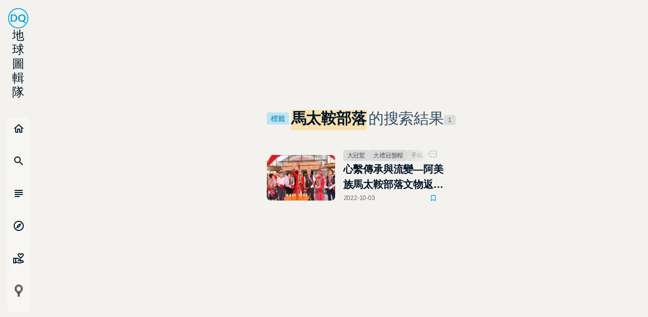

--- FILE ---
content_type: text/html; charset=utf-8
request_url: https://dq.yam.com/search/t/tag/%E9%A6%AC%E5%A4%AA%E9%9E%8D%E9%83%A8%E8%90%BD
body_size: 41386
content:
<!doctype html>
<html data-n-head-ssr lang="zh-TW" data-n-head="%7B%22lang%22:%7B%22ssr%22:%22zh-TW%22%7D%7D">
  <head >
    <title>標籤「馬太鞍部落」的搜索結果 - 第 1 頁 | DQ 地球圖輯隊</title><meta data-n-head="ssr" charset="utf-8"><meta data-n-head="ssr" name="viewport" content="width=device-width, initial-scale=1"><meta data-n-head="ssr" data-hid="description" name="description" content="台灣最視覺系的全球要聞，大張的組圖，把世界的喜怒哀樂看清楚。身為地球人，關心地球事，地球圖輯隊，帶你看透全世界！"><meta data-n-head="ssr" data-hid="keywords" name="keywords" content="DQ,地球圖輯隊,地球,圖輯"><meta data-n-head="ssr" name="full-screen" content="yes"><meta data-n-head="ssr" name="x5-page-mode" content="app"><meta data-n-head="ssr" name="format-detection" content="telephone=no, email=no"><meta data-n-head="ssr" name="referrer" content="no-referrer-when-downgrade"><meta data-n-head="ssr" name="msapplication-tap-highligh" content="no"><meta data-n-head="ssr" name="mobile-web-app-capable" content="yes"><meta data-n-head="ssr" name="application-name" content="DQ 地球圖輯隊"><meta data-n-head="ssr" name="apple-mobile-web-app-capable" content="yes"><meta data-n-head="ssr" name="apple-mobile-web-app-status-bar-style" content="black"><meta data-n-head="ssr" name="apple-mobile-web-app-title" content="DQ 地球圖輯隊"><meta data-n-head="ssr" name="msapplication-TileColor" content="#00A2E4"><meta data-n-head="ssr" name="theme-color" content="#00A2E4"><meta data-n-head="ssr" data-hid="og:image" property="og:image" content="https://dq.yam.com/imgs/icons/logo.png"><meta data-n-head="ssr" data-hid="og:type" property="og:type" content="website"><meta data-n-head="ssr" property="og:locale" content="zh_TW"><meta data-n-head="ssr" data-hid="og:title" property="og:title" content="馬太鞍部落 | DQ 地球圖輯隊"><meta data-n-head="ssr" data-hid="og:url" property="og:url" content="https://dq.yam.com//search/t/tag/%E9%A6%AC%E5%A4%AA%E9%9E%8D%E9%83%A8%E8%90%BD"><meta data-n-head="ssr" data-hid="og:description" property="og:description" content="DQ 地球圖輯隊: 標籤「馬太鞍部落」的搜索結果"><meta data-n-head="ssr" name="robots" content="noindex"><link data-n-head="ssr" rel="icon" type="image/x-icon" href="/favicon.ico?v=2"><link data-n-head="ssr" rel="preload" as="image" href="https://imagedelivery.net/UYQOTZcPn8gGeaNtnHVGeg/21f80635-f83e-4f4a-ae37-bae7a9975a00/w=400,quality=50,metadata=keep"><script data-n-head="ssr" data-hid="gtm-script">if(!window._gtm_init){window._gtm_init=1;(function(w,n,d,m,e,p){w[d]=(w[d]==1||n[d]=='yes'||n[d]==1||n[m]==1||(w[e]&&w[e][p]&&w[e][p]()))?1:0})(window,navigator,'doNotTrack','msDoNotTrack','external','msTrackingProtectionEnabled');(function(w,d,s,l,x,y){w[x]={};w._gtm_inject=function(i){if(w.doNotTrack||w[x][i])return;w[x][i]=1;w[l]=w[l]||[];w[l].push({'gtm.start':new Date().getTime(),event:'gtm.js'});var f=d.getElementsByTagName(s)[0],j=d.createElement(s);j.async=true;j.src='https://www.googletagmanager.com/gtm.js?id='+i;f.parentNode.insertBefore(j,f);};w[y]('GTM-N2BQ46C')})(window,document,'script','dataLayer','_gtm_ids','_gtm_inject')}</script><script data-n-head="ssr" src="https://www.googletagmanager.com/gtag/js?id=G-S0ESQN8TLK" async></script><script data-n-head="ssr" type="application/ld+json">{"@context":"https://schema.org","@type":"BreadcrumbList","itemListElement":[{"@type":"ListItem","name":"首頁 | DQ 地球圖輯隊","position":"1","item":"https://dq.yam.com/"},{"@type":"ListItem","name":"文章列表","position":"2","item":"https://dq.yam.com/list/1"},{"@type":"ListItem","name":"搜尋文章標籤:馬太鞍部落","position":"2"}]}</script><link rel="preload" href="/_nuxt/a8b01b4.modern.js" as="script"><link rel="preload" href="/_nuxt/cae8ef8.modern.js" as="script"><link rel="preload" href="/_nuxt/0f50d56.modern.js" as="script"><link rel="preload" href="/_nuxt/bcf2cd8.modern.js" as="script"><link rel="preload" href="/_nuxt/04d6abd.modern.js" as="script"><link rel="preload" href="/_nuxt/32b5bc7.modern.js" as="script"><link rel="preload" href="/_nuxt/6b3b8bd.modern.js" as="script"><link rel="preload" href="/_nuxt/85dbba3.modern.js" as="script"><style data-vue-ssr-id="8c3d1ff2:0 7e56e4e3:0 236b938c:0 0f470f56:0 53bbc191:0 709cc2f0:0">/*!
 * animate.css -http://daneden.me/animate
 * Version - 3.5.2
 * Licensed under the MIT license - http://opensource.org/licenses/MIT
 *
 * Copyright (c) 2017 Daniel Eden
 */@-webkit-keyframes bounce{0%,20%,53%,80%,to{-webkit-animation-timing-function:cubic-bezier(.215,.61,.355,1);animation-timing-function:cubic-bezier(.215,.61,.355,1);transform:translateZ(0)}40%,43%{-webkit-animation-timing-function:cubic-bezier(.755,.05,.855,.06);animation-timing-function:cubic-bezier(.755,.05,.855,.06);transform:translate3d(0,-30px,0)}70%{-webkit-animation-timing-function:cubic-bezier(.755,.05,.855,.06);animation-timing-function:cubic-bezier(.755,.05,.855,.06);transform:translate3d(0,-15px,0)}90%{transform:translate3d(0,-4px,0)}}@-webkit-keyframes flash{0%,50%,to{opacity:1}25%,75%{opacity:0}}@-webkit-keyframes pulse{0%{transform:scaleX(1)}50%{transform:scale3d(1.05,1.05,1.05)}to{transform:scaleX(1)}}@-webkit-keyframes rubberBand{0%{transform:scaleX(1)}30%{transform:scale3d(1.25,.75,1)}40%{transform:scale3d(.75,1.25,1)}50%{transform:scale3d(1.15,.85,1)}65%{transform:scale3d(.95,1.05,1)}75%{transform:scale3d(1.05,.95,1)}to{transform:scaleX(1)}}@-webkit-keyframes shake{0%,to{transform:translateZ(0)}10%,30%,50%,70%,90%{transform:translate3d(-10px,0,0)}20%,40%,60%,80%{transform:translate3d(10px,0,0)}}@-webkit-keyframes headShake{0%{transform:translateX(0)}6.5%{transform:translateX(-6px) rotateY(-9deg)}18.5%{transform:translateX(5px) rotateY(7deg)}31.5%{transform:translateX(-3px) rotateY(-5deg)}43.5%{transform:translateX(2px) rotateY(3deg)}50%{transform:translateX(0)}}@-webkit-keyframes swing{20%{transform:rotate(15deg)}40%{transform:rotate(-10deg)}60%{transform:rotate(5deg)}80%{transform:rotate(-5deg)}to{transform:rotate(0deg)}}@-webkit-keyframes tada{0%{transform:scaleX(1)}10%,20%{transform:scale3d(.9,.9,.9) rotate(-3deg)}30%,50%,70%,90%{transform:scale3d(1.1,1.1,1.1) rotate(3deg)}40%,60%,80%{transform:scale3d(1.1,1.1,1.1) rotate(-3deg)}to{transform:scaleX(1)}}@-webkit-keyframes wobble{0%{transform:none}15%{transform:translate3d(-25%,0,0) rotate(-5deg)}30%{transform:translate3d(20%,0,0) rotate(3deg)}45%{transform:translate3d(-15%,0,0) rotate(-3deg)}60%{transform:translate3d(10%,0,0) rotate(2deg)}75%{transform:translate3d(-5%,0,0) rotate(-1deg)}to{transform:none}}@-webkit-keyframes jello{0%,11.1%,to{transform:none}22.2%{transform:skewX(-12.5deg) skewY(-12.5deg)}33.3%{transform:skewX(6.25deg) skewY(6.25deg)}44.4%{transform:skewX(-3.125deg) skewY(-3.125deg)}55.5%{transform:skewX(1.5625deg) skewY(1.5625deg)}66.6%{transform:skewX(-.78125deg) skewY(-.78125deg)}77.7%{transform:skewX(.39062deg) skewY(.39062deg)}88.8%{transform:skewX(-.19531deg) skewY(-.19531deg)}}@-webkit-keyframes bounceIn{0%,20%,40%,60%,80%,to{-webkit-animation-timing-function:cubic-bezier(.215,.61,.355,1);animation-timing-function:cubic-bezier(.215,.61,.355,1)}0%{opacity:0;transform:scale3d(.3,.3,.3)}20%{transform:scale3d(1.1,1.1,1.1)}40%{transform:scale3d(.9,.9,.9)}60%{opacity:1;transform:scale3d(1.03,1.03,1.03)}80%{transform:scale3d(.97,.97,.97)}to{opacity:1;transform:scaleX(1)}}@-webkit-keyframes bounceInDown{0%,60%,75%,90%,to{-webkit-animation-timing-function:cubic-bezier(.215,.61,.355,1);animation-timing-function:cubic-bezier(.215,.61,.355,1)}0%{opacity:0;transform:translate3d(0,-3000px,0)}60%{opacity:1;transform:translate3d(0,25px,0)}75%{transform:translate3d(0,-10px,0)}90%{transform:translate3d(0,5px,0)}to{transform:none}}@-webkit-keyframes bounceInLeft{0%,60%,75%,90%,to{-webkit-animation-timing-function:cubic-bezier(.215,.61,.355,1);animation-timing-function:cubic-bezier(.215,.61,.355,1)}0%{opacity:0;transform:translate3d(-3000px,0,0)}60%{opacity:1;transform:translate3d(25px,0,0)}75%{transform:translate3d(-10px,0,0)}90%{transform:translate3d(5px,0,0)}to{transform:none}}@-webkit-keyframes bounceInRight{0%,60%,75%,90%,to{-webkit-animation-timing-function:cubic-bezier(.215,.61,.355,1);animation-timing-function:cubic-bezier(.215,.61,.355,1)}0%{opacity:0;transform:translate3d(3000px,0,0)}60%{opacity:1;transform:translate3d(-25px,0,0)}75%{transform:translate3d(10px,0,0)}90%{transform:translate3d(-5px,0,0)}to{transform:none}}@-webkit-keyframes bounceInUp{0%,60%,75%,90%,to{-webkit-animation-timing-function:cubic-bezier(.215,.61,.355,1);animation-timing-function:cubic-bezier(.215,.61,.355,1)}0%{opacity:0;transform:translate3d(0,3000px,0)}60%{opacity:1;transform:translate3d(0,-20px,0)}75%{transform:translate3d(0,10px,0)}90%{transform:translate3d(0,-5px,0)}to{transform:translateZ(0)}}@-webkit-keyframes bounceOut{20%{transform:scale3d(.9,.9,.9)}50%,55%{opacity:1;transform:scale3d(1.1,1.1,1.1)}to{opacity:0;transform:scale3d(.3,.3,.3)}}@-webkit-keyframes bounceOutDown{20%{transform:translate3d(0,10px,0)}40%,45%{opacity:1;transform:translate3d(0,-20px,0)}to{opacity:0;transform:translate3d(0,2000px,0)}}@-webkit-keyframes bounceOutLeft{20%{opacity:1;transform:translate3d(20px,0,0)}to{opacity:0;transform:translate3d(-2000px,0,0)}}@-webkit-keyframes bounceOutRight{20%{opacity:1;transform:translate3d(-20px,0,0)}to{opacity:0;transform:translate3d(2000px,0,0)}}@-webkit-keyframes bounceOutUp{20%{transform:translate3d(0,-10px,0)}40%,45%{opacity:1;transform:translate3d(0,20px,0)}to{opacity:0;transform:translate3d(0,-2000px,0)}}@-webkit-keyframes fadeIn{0%{opacity:0}to{opacity:1}}@-webkit-keyframes fadeInDown{0%{opacity:0;transform:translate3d(0,-100%,0)}to{opacity:1;transform:none}}@-webkit-keyframes fadeInDownBig{0%{opacity:0;transform:translate3d(0,-2000px,0)}to{opacity:1;transform:none}}@-webkit-keyframes fadeInLeft{0%{opacity:0;transform:translate3d(-100%,0,0)}to{opacity:1;transform:none}}@-webkit-keyframes fadeInLeftBig{0%{opacity:0;transform:translate3d(-2000px,0,0)}to{opacity:1;transform:none}}@-webkit-keyframes fadeInRight{0%{opacity:0;transform:translate3d(100%,0,0)}to{opacity:1;transform:none}}@-webkit-keyframes fadeInRightBig{0%{opacity:0;transform:translate3d(2000px,0,0)}to{opacity:1;transform:none}}@-webkit-keyframes fadeInUp{0%{opacity:0;transform:translate3d(0,100%,0)}to{opacity:1;transform:none}}@-webkit-keyframes fadeInUpBig{0%{opacity:0;transform:translate3d(0,2000px,0)}to{opacity:1;transform:none}}@-webkit-keyframes fadeOut{0%{opacity:1}to{opacity:0}}@-webkit-keyframes fadeOutDown{0%{opacity:1}to{opacity:0;transform:translate3d(0,100%,0)}}@-webkit-keyframes fadeOutDownBig{0%{opacity:1}to{opacity:0;transform:translate3d(0,2000px,0)}}@-webkit-keyframes fadeOutLeft{0%{opacity:1}to{opacity:0;transform:translate3d(-100%,0,0)}}@-webkit-keyframes fadeOutLeftBig{0%{opacity:1}to{opacity:0;transform:translate3d(-2000px,0,0)}}@-webkit-keyframes fadeOutRight{0%{opacity:1}to{opacity:0;transform:translate3d(100%,0,0)}}@-webkit-keyframes fadeOutRightBig{0%{opacity:1}to{opacity:0;transform:translate3d(2000px,0,0)}}@-webkit-keyframes fadeOutUp{0%{opacity:1}to{opacity:0;transform:translate3d(0,-100%,0)}}@-webkit-keyframes fadeOutUpBig{0%{opacity:1}to{opacity:0;transform:translate3d(0,-2000px,0)}}@-webkit-keyframes flip{0%{transform:perspective(400px) rotateY(-1turn);-webkit-animation-timing-function:ease-out;animation-timing-function:ease-out}40%{transform:perspective(400px) translateZ(150px) rotateY(-190deg);-webkit-animation-timing-function:ease-out;animation-timing-function:ease-out}50%{transform:perspective(400px) translateZ(150px) rotateY(-170deg);-webkit-animation-timing-function:ease-in;animation-timing-function:ease-in}80%{transform:perspective(400px) scale3d(.95,.95,.95);-webkit-animation-timing-function:ease-in;animation-timing-function:ease-in}to{transform:perspective(400px);-webkit-animation-timing-function:ease-in;animation-timing-function:ease-in}}@-webkit-keyframes flipInX{0%{transform:perspective(400px) rotateX(90deg);-webkit-animation-timing-function:ease-in;animation-timing-function:ease-in;opacity:0}40%{transform:perspective(400px) rotateX(-20deg);-webkit-animation-timing-function:ease-in;animation-timing-function:ease-in}60%{transform:perspective(400px) rotateX(10deg);opacity:1}80%{transform:perspective(400px) rotateX(-5deg)}to{transform:perspective(400px)}}@-webkit-keyframes flipInY{0%{transform:perspective(400px) rotateY(90deg);-webkit-animation-timing-function:ease-in;animation-timing-function:ease-in;opacity:0}40%{transform:perspective(400px) rotateY(-20deg);-webkit-animation-timing-function:ease-in;animation-timing-function:ease-in}60%{transform:perspective(400px) rotateY(10deg);opacity:1}80%{transform:perspective(400px) rotateY(-5deg)}to{transform:perspective(400px)}}@-webkit-keyframes flipOutX{0%{transform:perspective(400px)}30%{transform:perspective(400px) rotateX(-20deg);opacity:1}to{transform:perspective(400px) rotateX(90deg);opacity:0}}@-webkit-keyframes flipOutY{0%{transform:perspective(400px)}30%{transform:perspective(400px) rotateY(-15deg);opacity:1}to{transform:perspective(400px) rotateY(90deg);opacity:0}}@-webkit-keyframes lightSpeedIn{0%{transform:translate3d(100%,0,0) skewX(-30deg);opacity:0}60%{transform:skewX(20deg);opacity:1}80%{transform:skewX(-5deg);opacity:1}to{transform:none;opacity:1}}@-webkit-keyframes lightSpeedOut{0%{opacity:1}to{transform:translate3d(100%,0,0) skewX(30deg);opacity:0}}@-webkit-keyframes rotateIn{0%{transform-origin:center;transform:rotate(-200deg);opacity:0}to{transform-origin:center;transform:none;opacity:1}}@-webkit-keyframes rotateInDownLeft{0%{transform-origin:left bottom;transform:rotate(-45deg);opacity:0}to{transform-origin:left bottom;transform:none;opacity:1}}@-webkit-keyframes rotateInDownRight{0%{transform-origin:right bottom;transform:rotate(45deg);opacity:0}to{transform-origin:right bottom;transform:none;opacity:1}}@-webkit-keyframes rotateInUpLeft{0%{transform-origin:left bottom;transform:rotate(45deg);opacity:0}to{transform-origin:left bottom;transform:none;opacity:1}}@-webkit-keyframes rotateInUpRight{0%{transform-origin:right bottom;transform:rotate(-90deg);opacity:0}to{transform-origin:right bottom;transform:none;opacity:1}}@-webkit-keyframes rotateOut{0%{transform-origin:center;opacity:1}to{transform-origin:center;transform:rotate(200deg);opacity:0}}@-webkit-keyframes rotateOutDownLeft{0%{transform-origin:left bottom;opacity:1}to{transform-origin:left bottom;transform:rotate(45deg);opacity:0}}@-webkit-keyframes rotateOutDownRight{0%{transform-origin:right bottom;opacity:1}to{transform-origin:right bottom;transform:rotate(-45deg);opacity:0}}@-webkit-keyframes rotateOutUpLeft{0%{transform-origin:left bottom;opacity:1}to{transform-origin:left bottom;transform:rotate(-45deg);opacity:0}}@-webkit-keyframes rotateOutUpRight{0%{transform-origin:right bottom;opacity:1}to{transform-origin:right bottom;transform:rotate(90deg);opacity:0}}@-webkit-keyframes hinge{0%{transform-origin:top left;-webkit-animation-timing-function:ease-in-out;animation-timing-function:ease-in-out}20%,60%{transform:rotate(80deg);transform-origin:top left;-webkit-animation-timing-function:ease-in-out;animation-timing-function:ease-in-out}40%,80%{transform:rotate(60deg);transform-origin:top left;-webkit-animation-timing-function:ease-in-out;animation-timing-function:ease-in-out;opacity:1}to{transform:translate3d(0,700px,0);opacity:0}}@-webkit-keyframes jackInTheBox{0%{opacity:0;transform:scale(.1) rotate(30deg);transform-origin:center bottom}50%{transform:rotate(-10deg)}70%{transform:rotate(3deg)}to{opacity:1;transform:scale(1)}}@-webkit-keyframes rollIn{0%{opacity:0;transform:translate3d(-100%,0,0) rotate(-120deg)}to{opacity:1;transform:none}}@-webkit-keyframes rollOut{0%{opacity:1}to{opacity:0;transform:translate3d(100%,0,0) rotate(120deg)}}@-webkit-keyframes zoomIn{0%{opacity:0;transform:scale3d(.3,.3,.3)}50%{opacity:1}}@-webkit-keyframes zoomInDown{0%{opacity:0;transform:scale3d(.1,.1,.1) translate3d(0,-1000px,0);-webkit-animation-timing-function:cubic-bezier(.55,.055,.675,.19);animation-timing-function:cubic-bezier(.55,.055,.675,.19)}60%{opacity:1;transform:scale3d(.475,.475,.475) translate3d(0,60px,0);-webkit-animation-timing-function:cubic-bezier(.175,.885,.32,1);animation-timing-function:cubic-bezier(.175,.885,.32,1)}}@-webkit-keyframes zoomInLeft{0%{opacity:0;transform:scale3d(.1,.1,.1) translate3d(-1000px,0,0);-webkit-animation-timing-function:cubic-bezier(.55,.055,.675,.19);animation-timing-function:cubic-bezier(.55,.055,.675,.19)}60%{opacity:1;transform:scale3d(.475,.475,.475) translate3d(10px,0,0);-webkit-animation-timing-function:cubic-bezier(.175,.885,.32,1);animation-timing-function:cubic-bezier(.175,.885,.32,1)}}@-webkit-keyframes zoomInRight{0%{opacity:0;transform:scale3d(.1,.1,.1) translate3d(1000px,0,0);-webkit-animation-timing-function:cubic-bezier(.55,.055,.675,.19);animation-timing-function:cubic-bezier(.55,.055,.675,.19)}60%{opacity:1;transform:scale3d(.475,.475,.475) translate3d(-10px,0,0);-webkit-animation-timing-function:cubic-bezier(.175,.885,.32,1);animation-timing-function:cubic-bezier(.175,.885,.32,1)}}@-webkit-keyframes zoomInUp{0%{opacity:0;transform:scale3d(.1,.1,.1) translate3d(0,1000px,0);-webkit-animation-timing-function:cubic-bezier(.55,.055,.675,.19);animation-timing-function:cubic-bezier(.55,.055,.675,.19)}60%{opacity:1;transform:scale3d(.475,.475,.475) translate3d(0,-60px,0);-webkit-animation-timing-function:cubic-bezier(.175,.885,.32,1);animation-timing-function:cubic-bezier(.175,.885,.32,1)}}@-webkit-keyframes zoomOut{0%{opacity:1}50%{opacity:0;transform:scale3d(.3,.3,.3)}to{opacity:0}}@-webkit-keyframes zoomOutDown{40%{opacity:1;transform:scale3d(.475,.475,.475) translate3d(0,-60px,0);-webkit-animation-timing-function:cubic-bezier(.55,.055,.675,.19);animation-timing-function:cubic-bezier(.55,.055,.675,.19)}to{opacity:0;transform:scale3d(.1,.1,.1) translate3d(0,2000px,0);transform-origin:center bottom;-webkit-animation-timing-function:cubic-bezier(.175,.885,.32,1);animation-timing-function:cubic-bezier(.175,.885,.32,1)}}@-webkit-keyframes zoomOutLeft{40%{opacity:1;transform:scale3d(.475,.475,.475) translate3d(42px,0,0)}to{opacity:0;transform:scale(.1) translate3d(-2000px,0,0);transform-origin:left center}}@-webkit-keyframes zoomOutRight{40%{opacity:1;transform:scale3d(.475,.475,.475) translate3d(-42px,0,0)}to{opacity:0;transform:scale(.1) translate3d(2000px,0,0);transform-origin:right center}}@-webkit-keyframes zoomOutUp{40%{opacity:1;transform:scale3d(.475,.475,.475) translate3d(0,60px,0);-webkit-animation-timing-function:cubic-bezier(.55,.055,.675,.19);animation-timing-function:cubic-bezier(.55,.055,.675,.19)}to{opacity:0;transform:scale3d(.1,.1,.1) translate3d(0,-2000px,0);transform-origin:center bottom;-webkit-animation-timing-function:cubic-bezier(.175,.885,.32,1);animation-timing-function:cubic-bezier(.175,.885,.32,1)}}@-webkit-keyframes slideInDown{0%{transform:translate3d(0,-100%,0);visibility:visible}to{transform:translateZ(0)}}@-webkit-keyframes slideInLeft{0%{transform:translate3d(-100%,0,0);visibility:visible}to{transform:translateZ(0)}}@-webkit-keyframes slideInRight{0%{transform:translate3d(100%,0,0);visibility:visible}to{transform:translateZ(0)}}@-webkit-keyframes slideInUp{0%{transform:translate3d(0,100%,0);visibility:visible}to{transform:translateZ(0)}}@-webkit-keyframes slideOutDown{0%{transform:translateZ(0)}to{visibility:hidden;transform:translate3d(0,100%,0)}}@-webkit-keyframes slideOutLeft{0%{transform:translateZ(0)}to{visibility:hidden;transform:translate3d(-100%,0,0)}}@-webkit-keyframes slideOutRight{0%{transform:translateZ(0)}to{visibility:hidden;transform:translate3d(100%,0,0)}}@-webkit-keyframes slideOutUp{0%{transform:translateZ(0)}to{visibility:hidden;transform:translate3d(0,-100%,0)}}@-webkit-keyframes fadeInOutUp{0%{opacity:0;transform:translate3d(0,100%,0)}20%{opacity:1;transform:translateZ(0)}99%{opacity:0;transform:translate3d(0,-300%,0)}to{opacity:0;transform:translate3d(0,100%,0)}}@-webkit-keyframes float{0%{transform:translatey(0)}50%{transform:translatey(-24px)}to{transform:translatey(0)}}@-webkit-keyframes spin{0%{transform:rotate(0deg)}to{transform:rotate(1turn)}}@-webkit-keyframes highlight{0%{left:0;width:0;opacity:0}33%{width:11%;opacity:.6}66%{width:66%;opacity:1}99%{width:100%;opacity:.6}to{left:0;width:0;opacity:0}}/*!
––––––––––––––––––––––––––––––––––––––––––––––––––
[mg-moon]
* Name: mg-moon,
* version:  v3.0.0,
* Author: asamoon,
* Date:   2017-02-09 14:46:23,
* Last Modified time: 2021-03-26 21:59:59,
milligram[v1.4.1]: https://github.com/milligram/milligram
ress.css[v3.0.1]: https://github.com/filipelinhares/ress
modern-css-reset[v1.4.0]: https://github.com/hankchizljaw/modern-css-reset
––––––––––––––––––––––––––––––––––––––––––––––––––
*//*!
––––––––––––––––––––––––––––––––––––––––––––––––––
[css reset]
* Name: mg-moon,
* version:  v3.0.0,
* Author: asamoon,
* Last Modified time: 2021-03-26 22:52:00,
ress.css[v3.0.1]: https://github.com/filipelinhares/ress
modern-css-reset[v1.4.0]: https://github.com/hankchizljaw/modern-css-reset
–––––––––––––––––––––––––––––––––––––––––––––––––– */*,:after,:before{background-repeat:no-repeat;box-sizing:inherit;margin:0}button,input,select,textarea{background-color:transparent;border-style:none}select{-moz-appearance:none;-webkit-appearance:none}select::-ms-expand{display:none}select::-ms-value{color:currentColor}sub,sup{font-size:75%;line-height:0;position:relative;vertical-align:baseline}sub{bottom:-.25em}sup{top:-.5em}@-ms-viewport{width:device-width;zoom:1}@-o-viewport{width:device-width;zoom:1}@viewport{width:device-width;zoom:1}a,button,input,label,select,summary,textarea{touch-action:manipulation}@media screen{[hidden~=screen]{display:inherit}[hidden~=screen]:not(:active):not(:focus):not(:target){position:absolute!important;clip:rect(0 0 0 0)!important}}[aria-busy=true]{cursor:progress}[aria-controls]{cursor:pointer}[aria-disabled]{cursor:default}@media (prefers-reduced-motion:reduce){html[focus-within]{scroll-behavior:auto}html:focus-within{scroll-behavior:auto}*,:after,:before{-webkit-animation-duration:.01ms!important;animation-duration:.01ms!important;-webkit-animation-iteration-count:1!important;animation-iteration-count:1!important;transition-duration:.01ms!important;scroll-behavior:auto!important}}.nomo{--init:#f7f7f7;--wrap-bg:#f3f2ee;--box-bg:#dbdbdb;--input-bg:#dbdfe6;--active-bg:#b6ddf7;--title:#011627;--font:#505050;--sub:#6c6c6d;--input-font:#234664;--label:#334c61;--placehold:#526b80;--line:#b8ccd8;--box-bg-rgb:255,255,255;--sub-rgb:108,108,109;--sub-bg:hsla(0,0%,100%,0.48);--sub-dark:rgba(0,0,0,0.16)}.dark,.nomo{--shadow:17,17,17}.dark{--init:#1d1d1d;--wrap-bg:#35363a;--box-bg:#27292a;--input-bg:#212324;--active-bg:#4b5a66;--title:#fff;--font:#c8ccd3;--sub:#a1a5b6;--input-font:#a0c0da;--label:#97afc4;--placehold:#5b656c;--line:#51555a;--box-bg-rgb:39,41,42;--sub-rgb:141,143,154;--sub-bg:rgba(0,0,0,0.16);--sub-dark:rgba(0,0,0,0.68)}html{box-sizing:border-box;font-size:62.5%}html[focus-within]{scroll-behavior:smooth}html:focus-within{scroll-behavior:smooth}body{background-color:var(--wrap-bg);color:var(--font);min-height:100%;font-family:PingFang SC,Helvetica Neue,HelveticaNeue,Helvetica,Arial,sans-serif;font-size:1.8em;font-weight:400;letter-spacing:-.01em;line-height:1.82;text-shadow:0 0 1px transparent;text-rendering:optimizeLegibility;-webkit-font-smoothing:antialiased;-moz-osx-font-smoothing:grayscale}.logoType{font-family:Lato,sans-serif}.nav{list-style:none;padding:0}.hideText{font:0/0 a;color:transparent;text-shadow:none;background-color:transparent;border:0;position:absolute;pointer-events:none}.title{color:var(--title)}.sub{margin:0;padding:0;color:var(--sub);font-size:1.2rem}.shadow{box-shadow:0 32px 64px rgba(var(--shadow),.16)}.reverse{transform:scaleX(-1)}.overlay{background:var(--init);top:0;left:0;display:flex;justify-content:center;align-items:center;overflow:hidden;opacity:.68;transition:all .35s;transition-delay:.1s}.overlay.isFull{position:fixed;z-index:10;width:100vw;height:100vh}.overlay.isInner{position:absolute;z-index:9;width:100%;height:100%;border-radius:.8rem}.overlay .spin{position:relative;z-index:10}mark{padding:0 .8rem;background:linear-gradient(180deg,transparent 12%,rgba(255,119,97,.12) 0) 50% no-repeat;margin:0 .4rem;background-size:100% 100%;font-weight:700;color:var(--title);transition:background .35s}.nomo mark{background:linear-gradient(180deg,transparent 12%,rgba(255,218,142,.68) 0) 50% no-repeat}@media (max-device-width:480px){body{text-rendering:optimizeSpeed}}::-moz-selection{background-color:#ffda8e;border-radius:.4rem;color:#5b430f;text-shadow:none}::selection{background-color:#ffda8e;border-radius:.4rem;color:#5b430f;text-shadow:none}img{border:0;-ms-interpolation-mode:bicubic;vertical-align:middle}svg:not(:root){overflow:hidden}.old-browser-warning{background-color:var(--init);position:absolute;top:0;left:0;z-index:999;width:100%;height:100%}.old-browser-warning__inner{position:relative;width:95%;height:95%;margin:0 auto;padding:20px;color:var(--font)}.old-browser-warning h2{margin-bottom:.5em;line-height:1em;color:var(--line)}.old-browser-warning__btnBox{margin:1em auto;text-align:center}@media (min-width:40em){.old-browser-warning__inner{font-size:27px}}@media (min-width:48em){.old-browser-warning__inner{width:55%;height:55%;min-width:21em;margin:0 auto}.old-browser-warning__btnBox{text-align:left}}.box{position:relative;background:var(--box-bg);display:flex;flex-flow:column wrap;margin:0 auto 4rem;padding:2.4rem 4rem;border:1px solid var(--line);border-radius:.8rem;min-width:79.2rem;max-width:80rem}.infoCard{display:flex;flex-flow:row wrap;align-items:center;justify-content:flex-start;grid-gap:1.6rem;gap:1.6rem}.infoCard .sub{margin-left:4px}.btn,.btnGroup,.vform__box input[type=radio]:checked+label{position:relative;display:inline-flex;align-items:center;justify-content:center;border-radius:.8rem;outline:none;cursor:pointer;-webkit-user-select:none;-moz-user-select:none;-ms-user-select:none;user-select:none;font-weight:400;text-decoration:none;letter-spacing:.02em;min-height:3.6rem;min-width:4.5rem;color:#fff;font-weight:700;touch-action:manipulation;transition:all .35s;transition-delay:.1s}.btn::-moz-focus-inner,.btnGroup::-moz-focus-inner,.vform__box input[type=radio]:checked+label::-moz-focus-inner{border:0}.btn.btn--o,.vform__box input[type=radio]:checked+label.btn--o{background-color:transparent;border-color:#00a2e4;color:#00a2e4;font-weight:700}.btn.btn--o:hover,.vform__box input[type=radio]:checked+label.btn--o:hover{border-color:#45c9ff;color:var(--font)}.btn.btn--o.btn--full,.vform__box input[type=radio]:checked+label.btn--o.btn--full{background:rgba(0,162,228,.08)}.btn.btn--o.btn--full:hover,.vform__box input[type=radio]:checked+label.btn--o.btn--full:hover{background:rgba(0,162,228,.32);border-color:#45c9ff;color:#45c9ff}.btn.btn--sub,.vform__box input[type=radio]:checked+label.btn--sub{background-color:transparent;border-color:var(--line);color:var(--title)}.btn.btn--none,.vform__box input[type=radio]:checked+label.btn--none{background-color:transparent;border:0;color:#00a2e4}.btn.is--disabled,.btn[disabled],.vform__box input[type=radio]:checked+label.is--disabled,.vform__box input[type=radio]:checked+label[disabled]{cursor:not-allowed;opacity:.6}.btn__content{align-items:center;display:flex;justify-content:center;position:relative;transition:opacity .3s ease;transition-delay:.1s;z-index:1}.btn,.vform__box input[type=radio]:checked+label{padding:.6rem 3.2rem;font-size:1.6rem;line-height:1.6rem}.btn--ss{padding:.2rem 1.2rem;font-size:1.2rem!important;min-height:1.2rem}.btn--sm,.btn--ss{border-radius:.4rem;line-height:1em}.btn--sm{padding:.4rem 1.2rem;font-size:1.4rem!important;min-height:1.4rem}.btn--md{padding:1.4rem 3.6rem;font-size:1.8rem;line-height:1.8rem}.btn--lg{padding:1.6rem 4.8rem;font-size:2.4rem;line-height:2.4rem}.btn--xl{padding:1.6rem 6.4rem;font-size:3.2rem;line-height:3.2rem}.btn--full{width:100%;font-weight:700}.btn--full:not(.btn--o){color:#000}@media (prefers-reduced-motion:no-preference){.btn--full:hover{transition:box-shadow .25s ease;box-shadow:0 0 5px 5px rgba(69,201,255,.32)}}.btn,.btn.curr,.btnGroup .btn.curr,.btnGroup .vform__box input[type=radio]:checked+label.curr,.vform__box .btnGroup input[type=radio]:checked+label.curr,.vform__box input[type=radio]:checked+label,.vform__box input[type=radio]:checked+label.curr{background-color:#00a2e4;border:1px solid #00a2e4;color:#fff}.btn.curr:hover:not(.is--disabled),.btn:hover:not(.is--disabled),.btnGroup .btn.curr:hover:not(.is--disabled),.btnGroup .vform__box input[type=radio]:checked+label.curr:hover:not(.is--disabled),.vform__box .btnGroup input[type=radio]:checked+label.curr:hover:not(.is--disabled),.vform__box input[type=radio]:checked+label.curr:hover:not(.is--disabled),.vform__box input[type=radio]:checked+label:hover:not(.is--disabled){background-color:#45c9ff}.btn.curr[href]:hover,.btn[href]:hover,.btnGroup .btn.curr[href]:hover,.btnGroup .vform__box input[type=radio]:checked+label.curr[href]:hover,.vform__box .btnGroup input[type=radio]:checked+label.curr[href]:hover,.vform__box input[type=radio]:checked+label.curr[href]:hover,.vform__box input[type=radio]:checked+label[href]:hover{color:#fff}.btn.curr,.btnGroup .btn.curr,.btnGroup .vform__box input[type=radio]:checked+label.curr,.vform__box .btnGroup input[type=radio]:checked+label.curr,.vform__box input[type=radio]:checked+label.curr{font-weight:700}.btn.btn--none:hover,.vform__box input[type=radio]:checked+label.btn--none:hover{background-color:var(--active-bg)}.btn.btn--del,.vform__box input[type=radio]:checked+label.btn--del{background:rgba(136,14,20,.32);border-color:#880e14;color:#eb9f9f}.btn.btn--del:hover,.vform__box input[type=radio]:checked+label.btn--del:hover{background:rgba(221,17,68,.68);border-color:#eb9f9f;color:#fff}.btn.btn--logout,.vform__box input[type=radio]:checked+label.btn--logout{background:rgba(235,159,159,.16)!important;border-color:#eb9f9f;color:#eb9f9f}.btn.btn--logout:hover,.vform__box input[type=radio]:checked+label.btn--logout:hover{background:#d14!important;border-color:#d14!important;color:#fff!important}.btnBar{display:flex;justify-content:center;align-items:center;height:6rem}.btnBar--left{justify-content:flex-start}.btnBar--right{justify-content:flex-end}.btnBar--between{justify-content:space-between}.btnBox .btn,.btnBox .vform__box input[type=radio]:checked+label,.vform__box .btnBox input[type=radio]:checked+label{margin:0 .5rem}.btnGroup{background-color:var(--box-bg);padding:0;border:1px solid var(--line);border-radius:.8rem}.btnGroup .btn,.btnGroup .btn:hover:not(.is--disabled),.btnGroup .vform__box input[type=radio]:checked+label,.btnGroup .vform__box input[type=radio]:checked+label:hover:not(.is--disabled),.vform__box .btnGroup input[type=radio]:checked+label,.vform__box .btnGroup input[type=radio]:checked+label:hover:not(.is--disabled){background-color:transparent}.btnGroup .btn,.btnGroup .vform__box input[type=radio]:checked+label,.vform__box .btnGroup input[type=radio]:checked+label{background-color:transparent;padding:0 1.6rem;border:0;border-right:1px solid var(--line);border-radius:0;color:var(--font);cursor:pointer;transition:all .35s;transition-delay:.1s}.btnGroup .btn:hover,.btnGroup .vform__box input[type=radio]:checked+label:hover,.vform__box .btnGroup input[type=radio]:checked+label:hover{background-color:var(--active-bg);color:var(--title)}.btnGroup .btn--add{color:#8af9d9}.btnGroup .btn--add:hover{color:#1dfcbd}.btnGroup .btn--del{color:#eb9f9f}.btnGroup .btn--del:hover{color:#d14}.btnGroup .btn.curr,.btnGroup .vform__box input[type=radio]:checked+label.curr,.vform__box .btnGroup input[type=radio]:checked+label.curr{border:0;box-shadow:0 0 0 1px #45c9ff}.btnGroup .btn:first-child,.btnGroup .vform__box input[type=radio]:checked+label:first-child,.vform__box .btnGroup input[type=radio]:checked+label:first-child{border-radius:.4rem 0 0 .4rem}.btnGroup .btn:last-child,.btnGroup .vform__box input[type=radio]:checked+label:last-child,.vform__box .btnGroup input[type=radio]:checked+label:last-child{border-right:0;border-radius:0 .4rem .4rem 0}.btnGroup .selectBox,.btnGroup input[type=search]{border-radius:.4rem}.editor .ProseMirror,.inputBox,.selectBox,input[type=email],input[type=file],input[type=number],input[type=password],input[type=search],input[type=tel],input[type=text],input[type=url],textarea{position:relative;z-index:1;display:inline-block;-webkit-appearance:none;background-color:var(--input-bg);padding:1.6rem 2.4rem;outline:none;border:1px solid transparent;border-radius:.8rem;box-shadow:none;font-size:18px;color:var(--input-font);min-height:4.5rem;max-width:100%;transition:all .25s ease;transition-delay:.1s}.editor .ProseMirror.focus,.editor .ProseMirror:focus,.editor .ProseMirror:focus.notEmpty,.inputBox.focus,.inputBox:focus,.inputBox:focus.notEmpty,.selectBox.focus,.selectBox:focus,.selectBox:focus.notEmpty,input[type=email].focus,input[type=email]:focus,input[type=email]:focus.notEmpty,input[type=file].focus,input[type=file]:focus,input[type=file]:focus.notEmpty,input[type=number].focus,input[type=number]:focus,input[type=number]:focus.notEmpty,input[type=password].focus,input[type=password]:focus,input[type=password]:focus.notEmpty,input[type=search].focus,input[type=search]:focus,input[type=search]:focus.notEmpty,input[type=tel].focus,input[type=tel]:focus,input[type=tel]:focus.notEmpty,input[type=text].focus,input[type=text]:focus,input[type=text]:focus.notEmpty,input[type=url].focus,input[type=url]:focus,input[type=url]:focus.notEmpty,textarea.focus,textarea:focus,textarea:focus.notEmpty{background-color:var(--box-bg);border:1px solid #45c9ff}.editor .ProseMirror.notEmpty,.inputBox.notEmpty,.selectBox.notEmpty,input[type=email].notEmpty,input[type=file].notEmpty,input[type=number].notEmpty,input[type=password].notEmpty,input[type=search].notEmpty,input[type=tel].notEmpty,input[type=text].notEmpty,input[type=url].notEmpty,textarea.notEmpty{background-color:var(--input-bg)}.editor .ProseMirror.is--disabled,.inputBox.is--disabled,.selectBox.is--disabled,input[type=email].is--disabled,input[type=file].is--disabled,input[type=number].is--disabled,input[type=password].is--disabled,input[type=search].is--disabled,input[type=tel].is--disabled,input[type=text].is--disabled,input[type=url].is--disabled,textarea.is--disabled{color:#888}.editor .ProseMirror.is--full,.inputBox.is--full,.selectBox.is--full,input[type=email].is--full,input[type=file].is--full,input[type=number].is--full,input[type=password].is--full,input[type=search].is--full,input[type=tel].is--full,input[type=text].is--full,input[type=url].is--full,textarea.is--full{width:100%}.editor .ProseMirror.align--right,.inputBox.align--right,.selectBox.align--right,input[type=email].align--right,input[type=file].align--right,input[type=number].align--right,input[type=password].align--right,input[type=search].align--right,input[type=tel].align--right,input[type=text].align--right,input[type=url].align--right,textarea.align--right{text-align:right}label,legend{font-weight:700}fieldset{border-width:0;border-top:1px solid var(--sub);padding:5px 0 0}fieldset legend{padding:0 10px;text-align:center;color:var(--sub);margin-bottom:.5rem}input[type=checkbox],input[type=radio]{display:inline}.editor .ProseMirror,textarea{min-height:162px;resize:none}::-moz-placeholder{color:var(--placehold)}:-ms-input-placeholder{color:var(--placehold)}::placeholder{color:var(--placehold)}.vform__box{padding-bottom:3rem}.vform__box>div{margin:3rem 1rem 0}.vform__box label,.vform__box span{display:inline-block;padding:0 1rem}.vform__box label{width:100%}.vform__box input[type=radio]{visibility:hidden}.vform__box input[type=text],.vform__box textarea{display:block;margin:0;padding:0 1.2rem}.vform__box input[type=text]:focus,.vform__box textarea:focus{outline:none}.vform__box input[aria-invalid=true],.vform__box textarea[aria-invalid=true]{background:#ffdc00}.vform__box input[aria-invalid=false],.vform__box textarea[aria-invalid=false]{background:transparent}.help,.help i{font-size:1.4rem}.help i{position:relative;top:-2px;margin-right:.3rem}.is--hints,.is--hints i{color:var(--sub)}.is--danger{color:#d14}.is--danger i{color:#ef3261}.is--warning{color:#ff7761}.is--warning i{color:#ffa394}@-webkit-keyframes anim-1{50%{opacity:0;transform:translate3d(1em,0,0)}51%{opacity:0;transform:translate3d(-1em,-40%,0)}to{opacity:1;transform:translate3d(0,-40%,0)}}@keyframes anim-1{50%{opacity:0;transform:translate3d(1em,0,0)}51%{opacity:0;transform:translate3d(-1em,-40%,0)}to{opacity:1;transform:translate3d(0,-40%,0)}}hr{border:0;border-top:.1rem solid var(--line);margin:2.4rem 0;height:0}p{margin-top:0;margin-bottom:1em;font-size:1.8rem;line-height:1.68;text-align:justify;text-justify:inter-ideographic;word-break:break-word}header p{margin:0}b,strong{font-weight:700}img{max-width:100%}h1,h2,h3,h4,h5,h6{font-weight:400}header h1,header h2,header h3,header h4,header h5,header h6{line-height:1em}.content h1{font-size:3.5rem;letter-spacing:.1rem;line-height:1.2}.content .info__title,.content h2{font-size:3rem;letter-spacing:-.1rem;line-height:1.4}.content h3{font-size:2rem;letter-spacing:-.1rem;line-height:1.3}.content h4,.content h5,.content h6{font-size:1.8rem}.content h4{letter-spacing:-.08rem;line-height:1.35}.content h5{letter-spacing:-.05rem;line-height:1.5}.content h6{letter-spacing:0;line-height:1.4}[v-cloak]{display:none}.wrap{background-repeat:repeat;position:relative;display:grid;grid-template-areas:"head" "main";grid-template-rows:4.5rem auto;width:100%;min-height:100vh}@media (min-width:64em){.wrap{grid-template-rows:7.2rem auto;grid-template-columns:7.2rem auto;grid-template-areas:"head head" "nav  main"}}.wrap.headless{display:flex;align-items:center;justify-content:center}.wrap .page__wrap{display:grid}.page__wrap{grid-template-rows:repeat(6,-webkit-min-content);grid-template-rows:repeat(6,min-content);justify-content:center;margin:0 auto;padding-bottom:8rem;width:100%;min-height:100%;transition:all .35s;transition-delay:.1s}@media (min-width:64em){.page__wrap{grid-area:main}}.page__head{display:flex;align-items:center;grid-gap:1.6rem;gap:1.6rem}.page__listWrap>.page__head{margin:0 0 2.4rem}.page__content{padding:0 2.4rem}.page__listWrap{padding:2.4rem 2.4rem 4rem}@media (min-width:64em){.page__listWrap{padding-top:0}}.page__nested{grid-template-rows:auto 1fr}@media (min-width:48em){.topic .page__nested{grid-template-columns:28.8rem 1fr;grid-template-rows:auto;padding-bottom:0}}@media (min-width:64em){.page__nested{grid-template-columns:28.8rem 1fr;grid-template-rows:auto;padding-bottom:0}}.page__loginWrap,.page__loginWrap .innerBox{display:flex;flex-flow:column nowrap;justify-content:center;align-items:center}.page__loginWrap .innerBox{margin:0 auto;width:calc(80vw - 4.8rem);max-width:30rem;grid-gap:3.2rem;gap:3.2rem}@media (min-width:48em){.page__loginWrap .innerBox{width:50vw}}.count{position:relative;top:.3rem;background:var(--box-bg);display:inline-flex;justify-content:center;align-items:center;padding:0 .8rem;border-radius:.4rem;font-family:Arial,sans-serif;line-height:1.68}.hero{grid-column:1/span 2;min-width:100%}.hero__go.btn,.vform__box input[type=radio]:checked+label.hero__go{padding:1.2rem 0;border:1px solid var(--font);width:16rem;max-height:4.8rem;color:var(--font);font-size:1.6rem}.hero__go.btn:hover,.vform__box input[type=radio]:checked+label.hero__go:hover{background:#000;border:1px solid #000;color:#fff}.hero__go.btn i,.vform__box input[type=radio]:checked+label.hero__go i{position:relative;top:1px;margin-left:.8rem}.post__list{margin-bottom:4rem}.post__list .post__tagWrap{z-index:1}.post__list .post__tagWrap.-showAllTags{flex-flow:row wrap;padding:0 2.9rem 0 0}.post__list .post__tagWrap:after{position:absolute;background:var(--wrap-bg);display:block;top:0;left:0;z-index:1;content:"";min-height:100%;height:auto;width:100%;transition:all .35s;transition-delay:.1s;pointer-events:none}.post__list .post__tagWrap:not(.-showAllTags):after{background:linear-gradient(270deg,var(--wrap-bg) 3.2rem,transparent 8rem);min-height:1.5em;height:1.5em;z-index:3}.post__list .post__tagWrap>.tagsWrap-switch{position:absolute;top:.4rem;right:1.6rem;z-index:5;color:var(--line);cursor:pointer;transition:all .35s;transition-delay:.1s}.post__list .post__tagWrap>.tagsWrap-switch>.icon{font-size:1.8rem}.post__list .post__tagWrap>.tagsWrap-switch:after{position:absolute;display:block;top:-1.4rem;left:-1.4rem;z-index:3;width:4.6rem;height:4.6rem;cursor:pointer;content:""}.post__list .post__tagWrap>.tagsWrap-switch:hover{color:var(--title)}.post__list .post__tagWrap:not(.-showAllTags)>.post__tag{display:none}.post__list .post__tagWrap.non:not(.-showAllTags)>.post__tag:nth-of-type(n+1):nth-of-type(-n+3){display:inline-flex}.post__list .post__tagWrap.inIndex:not(.-showAllTags)>.post__tag:nth-of-type(n+1):nth-of-type(-n+2),.post__list .post__tagWrap.weeklyRank:not(.-showAllTags)>.post__tag:nth-of-type(n+1):nth-of-type(-n+2){display:inline-flex!important}.post__list .post__tagWrap.weeklyRank.-showAllTags{left:-8rem;width:100%}.post__list .post__tagWrap.-showAllTags>.post__tag,.post__list .post__tagWrap.-showAllTags>.post__tag:nth-of-type(n){display:inline-flex}@media (min-width:48em){.page__listWrap .post__list,.post__list.page__listWrap{display:grid;grid-column-gap:2.4rem;-moz-column-gap:2.4rem;column-gap:2.4rem;grid-template-columns:repeat(2,1fr);grid-template-rows:repeat(5,-webkit-min-content);grid-template-rows:repeat(5,min-content)}}@media (min-width:64em){.page__listWrap .post__list,.post__list.page__listWrap{margin-top:0}}@media (min-width:85em){.page__listWrap .post__list,.post__list.page__listWrap{grid-template-columns:repeat(3,1fr)}}@media (min-width:64em){.page__listInNested .post__list{display:grid;grid-column-gap:2.4rem;-moz-column-gap:2.4rem;column-gap:2.4rem;grid-template-columns:repeat(2,1fr);margin-top:0}}.post__list.isEmptyPage{position:relative;display:flex;grid-template-columns:1fr!important;justify-content:center;align-items:center}.post__list.isEmptyPage:before{position:relative;content:"空空如也呦！";font-size:3.2rem;text-align:center;color:var(--line)}.post__listHead{display:flex;flex-flow:row nowrap;justify-content:space-between;align-items:center;padding:.8rem 0}.post__item{position:relative;display:grid;grid-template-columns:1fr 2fr;grid-template-areas:"cover info";grid-gap:1.6rem;gap:1.6rem;align-items:center;margin:0 0 1.6rem;transition:all .35s;transition-delay:.1s}.post__item:hover .post__cover{transform:scale(1.2)}.post__item:hover .post__title{text-decoration:underline}@media (min-width:40em){.post__item{grid-template-columns:2fr 3fr;margin:0 0 2.4rem}}.post__list>.inIndex+.addMore{margin:2.4rem 2.4rem 0}@media (min-width:48em){.post__list>.inIndex{display:grid;grid-template-columns:repeat(2,1fr);grid-template-rows:repeat(auto-fit,-webkit-fit-content);grid-template-rows:repeat(auto-fit,fit-content);grid-row-gap:1.6rem;row-gap:1.6rem}}@media (min-width:64em){.post__list>.inIndex{grid-template-columns:repeat(4,1fr);grid-row-gap:3.6rem;row-gap:3.6rem}}.post__item.inIndex{margin:0 2.4rem 2.4rem}@media (min-width:48em){.post__item.inIndex{margin-bottom:0!important}}.post__item .post__head{position:relative;top:-.2rem;border-radius:.4rem;line-height:1.2}.post__item .post__title{font-size:1.6rem;font-weight:700;line-height:1.5}.post__item .post__title .post__link--title{color:var(--title)}.horiz__innerWrap .post__item .post__title .post__link--title,.isProj .post__item .post__title .post__link--title{color:#fff}@media (min-width:40em){.post__item .post__title{font-size:2rem}}.post__item .post__tag{position:relative;font-size:1.2rem}.post__item .post__author{display:none}@media (min-width:40em){.post__list.isProj>div:not(.pager){display:grid;grid-template-columns:repeat(2,1fr)}.post__list.isProj>div:not(.pager) .post__listHead{grid-area:1/1/2/3}}@media (min-width:85em){.post__list.isProj>div:not(.pager){position:relative;grid-template-columns:repeat(4,1fr);padding:4rem 0;grid-gap:1.6rem;gap:1.6rem}.post__list.isProj>div:not(.pager):before{background:var(--box-bg);position:absolute;top:0;left:-9.2rem;right:-2.4rem;bottom:0;z-index:-1;display:block;content:""}.post__list.isProj>div:not(.pager) .post__listHead{grid-area:1/1/2/5}}.post__item.isProj{grid-template-columns:1fr;margin:0;grid-gap:0;gap:0}.post__item.isProj .post__head{position:absolute;top:inherit;bottom:1.6rem;z-index:2;grid-template-rows:auto;align-items:center;margin:0 10%;width:80%}.post__item.isProj .post__head,.post__item.s .post__info{justify-content:center;text-align:center;color:#fff}.post__item.isProj .post__info{grid-template-columns:auto auto auto;color:hsla(0,0%,100%,.56)}.post__item.isProj .post__info .bookmark{position:relative;left:inherit}.post__item.isProj .post__link--cover:before{background-image:linear-gradient(transparent 32%,rgba(0,0,0,.8))}.post__item.isProj .post__link--cover{border-radius:0}.post__item.isProj .post__tagWrap{display:none}.post__item.isProj .post__titleWrap{margin:0}.post__item.isProj .post__title{font-size:2rem;line-height:1.5}.post__item.isProj .post__title .topic__badge{display:inline-block;-webkit-backdrop-filter:blur(.8rem);backdrop-filter:blur(.8rem);background-color:hsla(0,0%,100%,.32);padding:.2rem .8rem;border-radius:.4rem;font-size:1.2rem}.post__item.isPromote{grid-template-columns:1fr;margin:0;grid-gap:0;gap:0;box-shadow:0 2rem 1.6rem -1rem rgba(0,0,0,.32);border-radius:.8rem;transition:all .35s;transition-delay:.1s}.post__item.isPromote:hover{box-shadow:0 3.2rem 1.6rem -2rem rgba(126,218,255,.4)}.post__item.isPromote .post__link--cover{height:25rem;min-width:15rem}.post__item.isPromote .post__link--cover:before{background-image:linear-gradient(rgba(0,162,228,.68),transparent 68%);filter:brightness(.68);border-radius:.8rem}.post__item.isPromote .post__cover{height:100%;-o-object-fit:cover;object-fit:cover}.post__item.isPromote .post__head{grid-template-columns:1fr;position:absolute;top:1.6rem;z-index:2;margin:0 1.6rem;pointer-events:none}.post__item.isPromote .post__title{font-weight:700;line-height:1.2;letter-spacing:.2rem}.post__item.isPromote .post__info,.post__item.isPromote .post__tagWrap{display:none}.post__link--cover,.post__link--title{display:inline-flex;justify-content:center;align-items:center;text-decoration:none}.post__link--cover:before,.post__link--title:before{position:absolute;top:0;right:0;bottom:0;left:0;z-index:1;content:"";display:block}.post__link--title.clamp{display:-webkit-box!important;color:var(--title);-webkit-box-orient:vertical;-webkit-line-clamp:2;text-overflow:ellipsis;overflow:hidden}.post__link--cover{background-color:var(--box-bg);background-size:contain;border-radius:.8rem;width:100%;min-height:7.2rem;aspect-ratio:3/2;overflow:hidden}.post__cover{position:relative;width:100%;height:100%;-o-object-fit:cover;object-fit:cover;transition:all .35s;transition-delay:.1s}.post__head{position:relative;display:grid;grid-template-rows:2.4rem auto auto;grid-template-columns:auto;grid-template-areas:"tags" "title" "info"}.post__link--title,.post__title,.post__titleWrap{grid-area:title}.post__title{color:var(--title);transition:.55s ease-in-out;transition-delay:.1s}@media (min-width:40em){.post__title{font-size:2rem}}.post__tagWrap{grid-area:tags;display:flex;align-items:center;flex-flow:row nowrap;grid-gap:.8rem;gap:.8rem}.post__tagWrap>.tagsWrap-switch{top:0!important}.post__tag{z-index:3}.post__tag:not(.isTop):hover{transform:scale(1.5)}.post__tag.isTop{display:none;padding:.2rem .4rem;border:1px solid #d14;border-radius:.4rem;color:#d14;text-align:center;font-size:1.2rem}.firstPage .post__item:first-of-type .post__tag.isTop{display:inline-block!important}.post__info{grid-area:info;position:relative;left:.1rem;display:grid;grid-template-columns:auto auto 1fr;grid-template-rows:2.4rem;grid-template-areas:"time view bookmark";justify-content:center;align-items:center;grid-gap:.8rem;gap:.8rem;font-size:1.2rem;color:var(--sub)}.post__info .bookmark{position:absolute;right:0;justify-content:center;z-index:3;padding:0;min-width:4.8rem;color:#00a2e4}.post__info .bookmark .icon{top:0;font-size:1.6rem}.post__info .bookmark.isBookmark{color:#00a2e4}.post__info .bookmark:hover{background-color:transparent;color:#00a2e4;transform:scale(1.5)}.post__publishTime{grid-area:time}.post__viewCount{grid-area:view;white-space:nowrap;width:auto}.post__viewCount .icon{position:relative;top:.1rem;font-size:1.2rem}.post__wrap{--postFontSize:2rem}@media (min-width:48em){.post__wrap{grid-area:main}}.post__divider{background:var(--sub-bg);margin:0 auto;padding:2.4rem 0;max-width:66rem;text-align:center;color:var(--sub)}.post__divider.isLast{background:var(--box-bg);margin-bottom:8rem}@media (min-width:48em){.post__divider{width:80vw}}.post__article{position:relative;margin:2.4rem auto;width:100vw;min-height:100vh}.post__article:not(:first-of-type){padding-top:4rem;background-image:repeating-linear-gradient(-45deg,#777,#777 1px,transparent 0,transparent 50%);background-size:8px 8px;background-repeat:repeat-x}@media (min-width:64em){.post__article{margin:7.2rem auto 8rem;max-width:93.6rem}.post__article:first-of-type{margin-top:0!important}}.post__article .post__head{margin:0 2.4rem 2.4rem}.post__article .post__head .post__tagWrap{justify-content:flex-end}.post__article .post__head .post__info{justify-content:flex-start}.post__article .post__tagWrap{justify-content:center}.post__article .post__info{display:flex;text-align:center;font-size:1.4rem}.post__article .post__funcBtn{position:relative}.post__article .post__tag.non{background:var(--box-bg);color:var(--title);padding:0 .8rem}.post__article .post__tag.non:hover{background:#18bcff;color:var(--title)}.post__article .post__title{margin-top:.8rem;margin-bottom:.8rem;font-size:3.2rem;text-align:justify;text-justify:inter-ideographic;word-break:break-word;line-height:1.2}@media (min-width:48em){.post__article .post__title{font-size:4rem}}@media (min-width:64em){.post__article .post__title{font-size:4.6rem}}.post__summary.content{position:relative}.post__summary.content h2{font-size:calc(var(--postFontSize)*1.24)}.post__summary.content h3{font-size:calc(var(--postFontSize)*1.08)}.post__summary.content p{font-size:calc(var(--postFontSize)*1);transition:all .35s;transition-delay:.1s}.post__extraInfoWrap.content{display:flex;margin-bottom:1.6rem}@media (min-width:48em){.post__extraInfoWrap.content{min-width:30rem}}.post__extraInfo{padding:.8rem 1.6rem;border:1px solid var(--line);border-radius:.4rem;font-size:1.2rem}.post__extraInfo p{margin:0;font-size:1.2rem;line-height:1.2}.post__content{overflow:hidden}.post__content h2,.post__content h3{text-align:justify;text-justify:inter-ideographic;word-break:break-word;transition:all .35s;transition-delay:.1s}.post__content h2{font-size:calc(var(--postFontSize)*1.24)}.post__content h3{font-size:calc(var(--postFontSize)*1.08)}.post__content p{font-size:var(--postFontSize);color:var(--font);transition:all .35s;transition-delay:.1s}.post .isBlock{position:relative}.post .isBlock:after,.post .isBlock:before{position:absolute;top:0;right:0;bottom:0;left:0;z-index:5;display:block;content:"";cursor:pointer;transition:all .55s;transition-delay:.1s}.post .isBlock:after{background:rgba(0,0,0,.8);-webkit-backdrop-filter:blur(.8rem);backdrop-filter:blur(.8rem);display:flex;justify-content:center;align-items:center;content:"畫面帶有裸露與血腥內容，請斟酌點閱。";padding:2.4rem;color:hsla(0,0%,100%,.68);font-size:3.2rem;text-align:center}.post__imgCaption{margin:0 auto;max-width:90%;transition:opacity .35s;transition-delay:.1s}.compare .post__imgCaption{display:none}.compare.isShowAfter .isCompareAfter+.post__imgCaption,.compare.isShowBefore .isCompareBefore+.post__imgCaption{display:block}.post__imgCaption p{margin-bottom:0;padding-top:.79em;font-size:1.4rem;color:var(--font)}.post__imgCaption a{display:inline-block;padding:0 .4rem;border-bottom:1px solid transparent;text-decoration:none;color:#18bcff;transition:all .35s;transition-delay:.1s}.post__imgCaption a:hover{background-color:rgba(24,188,255,.12);text-decoration:underline}.post__imgCaption cite{font-size:1.2rem;font-style:normal;color:var(--sub)}.post__tagBox.content{display:flex;flex-flow:row wrap;grid-gap:1.6rem;gap:1.6rem;margin:2.18rem auto 4rem}.post__funcBar.content{position:relative;z-index:11;background:#2e416b;background:var(--quiz);text-align:center;overflow:hidden;position:-webkit-sticky;position:sticky;bottom:0;padding:0 2.4rem;height:6.4rem}.post__funcBar.content,.post__funcBar.content>.quiz-anchor{border-radius:1.6rem 1.6rem 0 0;width:100%;display:flex;justify-content:center;align-items:center}.post__funcBar.content>.quiz-anchor{position:absolute;top:0;left:0;height:100%;color:#fff;font-size:1.8rem}@media (min-width:40em){.post__funcBar.content>.quiz-anchor{font-size:2.4rem}}.post__funcBar.content>.quiz-anchor>i.icon.quiz-balloon-black{top:-1.2rem;left:0;width:8rem;height:8rem}@media (min-width:40em){.post__funcBar.content>.quiz-anchor>i.icon.quiz-balloon-black{left:2.4rem}}.post__funcBar.content>.quiz-anchor>i.icon.quiz-balloon-yami{left:calc(100% - 8rem);width:8rem}@media (min-width:40em){.post__funcBar.content>.quiz-anchor>i.icon.quiz-balloon-yami{left:calc(100% - 10.4rem)}}.post__funcBar.content .isBookmark{color:#00a2e4}.post__funcBox{display:flex;justify-content:center;align-items:center;grid-gap:.8rem;gap:.8rem}.post__funcBox:first-of-type{justify-content:flex-start}.post__funcBox:last-of-type{justify-content:flex-end}.post__funcBox .icon{font-size:1.8rem}.post__funcBox span{font-size:1.2rem}.post__funcBtn{display:flex;justify-content:center;align-items:center;grid-gap:.8rem;gap:.8rem;padding:0 1.6rem;border-radius:.8rem;min-width:4.8rem;height:4.8rem;cursor:pointer;transition:all .35s;transition-delay:.1s}.post__funcBtn:hover{background:var(--sub-dark)}.post__funcBtn .icon{position:relative;top:.2rem}.post__funcBtn.share{min-width:8.2rem}.post .snWrap{display:flex;justify-content:center}.post .instagram-media-rendered,.post .twitter-tweet-rendered{margin:2rem auto!important}.imgWrap{margin:1.58em 0;overflow:hidden}.imgWrap,.imgWrap__figureWrap{position:relative;width:100vw;transition:all .35s;transition-delay:.1s}@media (min-width:48em){.imgWrap,.imgWrap__figureWrap{width:100%}}@media (min-width:85em){.imgWrap,.imgWrap__figureWrap{max-width:99rem}}.multi .imgWrap__figureWrap{height:100%;display:flex;flex-flow:row nowrap;-ms-scroll-snap-type:x mandatory;scroll-snap-type:x mandatory;overflow-x:scroll;scroll-behavior:smooth;-webkit-overflow-scrolling:touch;-ms-overflow-style:none;scrollbar-width:none}.multi .imgWrap__figureWrap::-webkit-scrollbar{display:none}.imgWrap__Box .imgInnerWrap,.imgWrap__Box .imgMask{position:relative}.imgWrap__Box .imgInnerWrap{background-color:var(--shadow)}.single .imgWrap__Box+.imgWrap__Box{display:flex;align-items:center;justify-content:center}.multi .imgWrap__Box{scroll-snap-align:start;scroll-snap-stop:always;flex:0 0 100vw;width:100vw;max-width:100%}@media (min-width:48em){.multi .imgWrap__Box{flex:0 0 100%;width:100%}}@media (min-width:85em){.multi .imgWrap__Box{flex:0 0 99rem;width:99rem}}.imgWrap__item{background:url(/_nuxt/img/loader.df02d6d.png) no-repeat 50%;display:block;margin:0 auto;max-width:100%;height:inherit;aspect-ratio:attr(width)/attr(height)}.imgWrap__item[lazy=loading]{background-size:contain}.compare .imgWrap__item{max-width:none}.imgWrap__nav{position:absolute;bottom:1.6rem;left:35%;z-index:3;display:flex;flex-flow:row nowrap;justify-content:center;align-items:center;grid-gap:1.6rem;gap:1.6rem;width:25%;height:.8rem}.imgWrap__navItem{background:rgba(0,0,0,.24);border-radius:.8rem;width:10%;height:.8rem;transition:all .35s;transition-delay:.1s;will-change:width}.imgWrap__navItem.isCurr{background:rgba(0,0,0,.68);width:40%}.imgWrap__navigateWrap{position:absolute;top:calc(50% - 8rem);width:100%;height:4.8rem}.imgWrap__next,.imgWrap__prve{background-color:rgba(0,0,0,.32);-webkit-backdrop-filter:blur(.2rem);backdrop-filter:blur(.2rem);position:absolute;top:0;z-index:3;text-shadow:0 0 .8rem rgba(0,0,0,.64);width:4.8rem;height:4.8rem;text-align:center;cursor:pointer;opacity:0;transition:all .35s;transition-delay:.1s;will-change:opacity,transform}.imgWrap__next .icon,.imgWrap__prve .icon{color:#fff;font-size:4.8rem}.imgWrap:hover .imgWrap__next,.imgWrap:hover .imgWrap__prve{opacity:1}.imgWrap:hover .imgWrap__next.isLast,.imgWrap:hover .imgWrap__prve.isLast{opacity:0;cursor:default}.imgWrap__next:hover,.imgWrap__prve:hover{transform:scale(1.2)}.imgWrap__prve{left:0;border-radius:0 .8rem .8rem 0}.imgWrap__next{right:0;border-radius:.8rem 0 0 .8rem}.imgWrap .imgInnerWrap,.imgWrap .isCompareAfter .imgMask,.imgWrap .isCompareBefore .imgMask{overflow:hidden}.imgWrap .isCompareAfter,.imgWrap__handle{position:absolute;top:0;height:auto}.imgWrap .isCompareBefore{z-index:2}.imgWrap .isCompareAfter{left:0;bottom:0;width:100%;z-index:1;transform:translateZ(0);will-change:width}.imgWrap__handle{position:absolute;background-color:rgba(0,0,0,.24);-webkit-backdrop-filter:blur(.8rem);backdrop-filter:blur(.8rem);color:hsla(0,0%,100%,.68);transform:translateX(-50%) translateZ(0);z-index:3;will-change:left}.imgWrap__handle.left-right{width:.4rem;height:100%;cursor:col-resize}.imgWrap__handle.left-right:before{top:50%;left:0;content:"⇄ 拖曳對比";transform:translateX(-50%) translateZ(0)}.imgWrap__handle.left-right:after{top:0;left:0;width:8rem;height:100%;transform:translateX(-50%) translateZ(0)}.imgWrap__handle.up-down{height:.4rem;width:200%;cursor:row-resize}.imgWrap__handle.up-down:before{top:0;left:75%;content:"⇅ 拖曳對比";transform:translateX(-50%) translateY(-50%) translateZ(0)}.imgWrap__handle.up-down:after{top:0;left:0;width:100%;height:8rem;transform:translateY(-50%) translateZ(0)}.imgWrap:hover .imgWrap__handle:before{opacity:0}.imgWrap__handle:hover:before{opacity:1!important}.imgWrap__handle:after,.imgWrap__handle:before{position:absolute;opacity:1;z-index:3;display:block;transition:all .35s;transition-delay:.1s}.imgWrap__handle:before{background-color:rgba(253,193,62,.68);-webkit-backdrop-filter:blur(.8rem);backdrop-filter:blur(.8rem);padding:.8rem;width:auto;white-space:nowrap;border-radius:.8rem;font-size:1.6rem;color:#000;line-height:1}.imgWrap__handle:after{content:""}.exLink__wrap{margin:1.6rem auto 0;overflow:hidden}@media (min-width:40em){.exLink__wrap{margin:4rem auto 0;width:80vw;max-width:66.4rem}}.exLink__head{display:flex;flex-flow:nowrap;justify-content:space-between;padding:1.6rem 2.4rem}@media (min-width:40em){.exLink__head{border-radius:.8rem}}.close .exLink__head{background:var(--box-bg)}.exLink__head h3,.exLink__head h4{font-size:2rem;font-weight:700;letter-spacing:.2rem}.exLink__list{list-style:none;overflow:hidden;transition:height .35s;transition-delay:.1s}.exLink:hover .exLink__list{will-change:transition,height}.exLink__item{position:relative;counter-increment:inst;margin-bottom:1em;padding:0 3.2rem}.exLink__item:before{position:absolute;left:-.8rem;z-index:3;content:counter(inst);font-family:Lato,sans-serif;font-size:3.2rem;font-weight:700;line-height:1em;color:var(--line);transition:all .35s;transition-delay:.1s}.exLink__item:hover:before,.exLink__link{color:var(--sub)}.exLink__link{position:relative;display:inline-flex;line-height:4rem;font-weight:700;cursor:pointer;text-decoration:none;display:-webkit-box;-webkit-line-clamp:1;-webkit-box-orient:vertical;word-break:break-all;overflow:hidden;transition:all .35s;transition-delay:.1s}.exLink__link:hover{background:rgba(0,162,228,.12);color:#18bcff!important}.nomo .exLink__link:hover{color:#055f84!important}.references .exLink__link:hover:before{opacity:1}.references .exLink__link:before{background:rgba(0,162,228,.68);position:absolute;left:0;bottom:-2.2rem;z-index:2;display:inline-flex;align-items:center;content:attr(href);padding:.2rem .6rem;max-width:33rem;font-size:1.2rem;line-height:1.6rem;color:#fff;pointer-events:none;text-overflow:ellipsis;white-space:nowrap;overflow:hidden;opacity:0;transition:all .35s;transition-delay:.1s}.coop__head{position:relative;background:var(--box-bg);display:grid;grid-template-columns:8rem auto auto;grid-template-rows:auto auto;grid-gap:1.6rem;gap:1.6rem;margin:-4.8rem 0 0;padding:7.2rem 2.4rem 2.4rem;width:100vw;overflow:hidden}@media (min-width:48em){.coop__head{padding:7.2rem 6.4rem 2.4rem}}@media (min-width:64em){.coop__head{grid-template-columns:minmax(auto,24rem);grid-template-rows:24rem minmax(auto,9.6rem) auto;margin:-7.2rem 0 0;padding:7.2rem 2.4rem 2.4rem;max-width:28.8rem}}.coop__head .coop__imgWrap{grid-area:1/1/2/2;width:8rem;height:8rem}@media (min-width:64em){.coop__head .coop__imgWrap{margin:0 auto;width:24rem;height:24rem}}.coop__head .coop__img{border-radius:.8rem;width:8rem;aspect-ratio:1/1;filter:grayscale(0)}@media (min-width:64em){.coop__head .coop__img{width:24rem}}.coop__head .coop__info{grid-area:1/2/2/4;display:flex;flex-flow:column nowrap;justify-content:center;grid-gap:1.6rem;gap:1.6rem}@media (min-width:64em){.coop__head .coop__info{grid-area:2/1/3/2}}.coop__head .coop__linkWrap{display:flex;flex-flow:row wrap;justify-content:flex-start;grid-gap:.8rem;gap:.8rem;font-size:1.2rem;overflow:hidden}.coop__head .coop__linkOut{display:inline-flex;justify-content:flex-start;align-items:center;grid-gap:.4rem;gap:.4rem;color:#00a2e4;text-decoration:none;transition:all .35s;transition-delay:.1s}.coop__head .coop__linkOut .icon{color:var(--title);font-size:1.4rem}.coop__head .coop__linkOut:hover{background:rgba(24,188,255,.12)}.coop__head .coop__linkOut:hover,.coop__head .coop__linkOut:hover .icon{color:#4bcbff}.coop__head .coop__descInfo{grid-area:2/1/3/4;padding:0 .2rem;font-size:1.4rem}@media (min-width:64em){.coop__head .coop__descInfo{grid-area:3/1/4/2}}.coop__title{font-size:1.5em}.coop__title>.topic__badge{padding:0 .4rem;border:1px solid var(--line);border-radius:.4rem;font-size:1.4rem}.coop-topicWrap{margin-top:2.4rem}.coop__item{position:relative;background:var(--sub-bg);margin:0 auto;width:100vw;height:auto;overflow:hidden}@media (min-width:40em){.coop__item{padding:0;border-radius:.8rem .8rem 0 0;width:80vw;max-width:66.4rem}}.inList .coop__item{margin-bottom:1.6rem;border-radius:.8rem;width:100%}.coop__link{background:linear-gradient(90deg,transparent 50%,rgba(24,188,255,.32) 0);background-size:210%;background-position:0 0;position:relative;display:grid;grid-template-columns:1fr 2fr 4rem;grid-template-rows:1fr;justify-content:center;align-items:center;grid-gap:2.4rem;gap:2.4rem;color:var(--sub);text-decoration:none;transition:all .55s;transition-delay:.1s}.coop__link:hover{background-position:-95% 0}.coop__link:hover .coop__img{transform:scale(1.2)}.coop__link:hover .coop__arrow,.coop__link:hover .coop__des,.coop__link:hover .post__title{color:var(--title)!important}.coop__imgWrap{position:relative;display:flex;justify-content:center;align-items:center}.coop__link>.coop__imgWrap{max-height:12rem}.coop__head>.coop__imgWrap{border-radius:.8rem;max-height:rem;overflow:hidden}@media (min-width:40em){.coop__head>.coop__imgWrap{max-height:24rem}}.coop__info{padding:1.6rem 0}.coop__img{display:block;min-height:12rem;max-height:inherit;-o-object-fit:cover;object-fit:cover;aspect-ratio:1/1;transition:all .35s;transition-delay:.1s}.coop__title.post__title{margin:0 0 .8rem;font-size:2.4rem;line-height:2.4rem;color:var(--sub)}.inList .coop__title.post__title{margin:0;font-size:2rem}.coop__desc{display:-webkit-box;margin-bottom:0!important;text-overflow:ellipsis;color:var(--sub);font-size:1.4rem;-webkit-box-orient:vertical;-webkit-line-clamp:3;height:7.476rem;overflow:hidden}.coop__arrow.icon{color:var(--line)}.backToList,.coop__arrow,.coop__des,.coop__img{transition:all .35s;transition-delay:.1s}.backToList{background:var(--box-bg);position:absolute;top:.5rem;left:6.4rem;z-index:12;display:flex;justify-content:flex-start;align-items:center;white-space:nowrap;width:auto;height:4.5rem;color:var(--sub);font-size:1.68rem;text-align:center;text-decoration:none}.backToList:hover{color:var(--title)}@media (min-width:48em){.topic .backToList{top:2.8rem}}@media (min-width:64em){.backToList{top:0;left:2.4rem;height:7.2rem}.topic .backToList{top:0}}.shareTo{display:flex;grid-gap:3.2rem;gap:3.2rem}.shareTo,.shareTo__link{justify-content:center;align-items:center}.shareTo__link{display:inline-flex;padding:1.6rem;color:var(--title);transition:all .35s;transition-delay:.1s;will-change:color}.shareTo__link:hover .shareTo__snsIcon{transform:scale(1.6)}.shareTo__link:hover .line{color:#00c300}.shareTo__link:hover .twt{color:#1da1f2}.shareTo__link:hover .fbp{color:#1778f2}.shareTo__snsIcon{display:block;width:4.8rem;height:4.8rem;transition:all .35s;transition-delay:.1s;will-change:color}.comment__listWrap{display:flex;flex-flow:column nowrap;margin:4rem auto;width:calc(100vw - 4.8rem);max-width:66rem;overflow:hidden}@media (min-width:40em){.comment__listWrap{width:calc(80vw - 4.8rem)}}.comment__head,.comment__titleBox{display:flex;flex-flow:row nowrap;align-items:center}.comment__head{justify-content:space-between}.comment__head .sortBy{position:relative;top:.25rem;display:inline-flex;justify-content:center;align-items:center;grid-gap:.8rem;gap:.8rem;font-size:1.2rem;color:var(--sub);cursor:pointer}.comment__titleBox{justify-content:flex-start;grid-gap:1.6rem;gap:1.6rem}.comment__title{font-size:2.4rem;color:var(--title)}.comment__authorBox{display:grid;grid-template-columns:3.2rem 1fr 4.8rem;align-items:center;grid-gap:1.6rem;gap:1.6rem;padding-top:1.6rem;width:100%}.comment__authorBox.my{grid-template-columns:3.2rem 1fr;margin:2.4rem auto}.comment__authorBox .trigger>.btn.btn--none,.comment__authorBox .vform__box .trigger>input[type=radio]:checked+label.btn--none,.vform__box .comment__authorBox .trigger>input[type=radio]:checked+label.btn--none{padding:.6rem .8rem}.comment__it{background:var(--input-bg);display:block;padding:.8rem 2.4rem;border-radius:.8rem;color:var(--placehold);cursor:pointer}.comment__listWrap .btn__login{margin:2.4rem 0}.comment__itemWrap{position:relative}.comment__itemWrap:not(:first-of-type){border-top:1px solid var(--line)}.comment__itemWrap.isReply{position:static;margin-left:1.8rem}.comment__itemWrap.isReply:first-of-type{margin-top:1.6rem;border-top:1px solid var(--line)}.comment__itemWrap.isReply:before{background:var(--active-bg);position:absolute;z-index:-1;left:1.4rem;top:3.2rem;display:block;width:.4rem;height:calc(100% - 10rem);content:""}.comment__itemWrap.isReply .comment__authorBox,.comment__itemWrap.isReply .comment__content{position:relative;left:-1.8rem;width:calc(100% + 1.6rem)}.comment__itemWrap.isReply .comment__itemFunc{margin-bottom:0}.comment__info{display:flex;flex-flow:row nowrap;justify-content:flex-start;align-items:center;white-space:nowrap;width:auto;overflow:hidden;grid-gap:1.6rem;gap:1.6rem}.comment__author{font-size:1.6rem;font-weight:700;line-height:1}.comment__pubInfo{font-size:1.2rem}.comment__content.content{margin:-1.6rem 0 2.4rem 2.4rem;width:calc(100% - 2.4rem);white-space:pre-line;font-size:1.6rem;line-height:1.46}.comment__itemFunc{display:flex;flex-flow:row nowrap;justify-content:space-between;align-items:center;margin:0 0 0 3.8rem}.comment__itemFunc .btn,.comment__itemFunc .vform__box input[type=radio]:checked+label,.vform__box .comment__itemFunc input[type=radio]:checked+label{width:4rem;grid-gap:.8rem;gap:.8rem}.comment__deleteIt .box__inner{padding:2.4rem 2.4rem 0;grid-gap:2.4rem;gap:2.4rem}.comment__deleteIt .btn,.comment__deleteIt .vform__box input[type=radio]:checked+label,.vform__box .comment__deleteIt input[type=radio]:checked+label{min-height:5.6rem}.comment__deleteIt .btn--none:not(.btn--del){color:var(--font)}.comment__deleteIt .btn--none.btn--del{background:rgba(136,14,20,.68)}.comment__deleteIt .btn--none.btn--del:hover{background:rgba(221,17,68,.68)}.search .page__head{margin:2.4rem}.search__boxWrap,.search__filterWrap{display:flex;flex-flow:column wrap;justify-content:center;align-items:center}.search__boxWrap{position:-webkit-sticky;position:sticky;top:0;z-index:5;margin:2.4rem auto 0}.search__box{display:flex;flex-flow:column wrap;justify-content:center;width:calc(100vw - 4.8rem)}@media (min-width:48em){.search__box{width:72vw}}.search__btn,.search__icon{position:absolute;z-index:2}.search__icon{left:1.6rem}.search__btn{background:var(--box-bg);right:.8rem;padding:.8rem 1.6rem;border:1px solid var(--line);border-radius:.8rem;color:var(--sub);font-size:1.6rem;letter-spacing:.2rem;cursor:pointer;transition:all .35s;transition-delay:.1s}.search__btn:hover{background:var(--sub-dark);color:var(--title);border:1px solid var(--sub-dark)}.search__goSearch{visibility:hidden;transition:all .35s;transition-delay:.1s}:not(.isEmpty)+.search__goSearch{visibility:visible}.search__clean .icon{position:relative;top:.2rem;font-size:1.8rem}.search__input{position:relative;z-index:1;padding:1.6rem 8.8rem 1.6rem 4.8rem!important}.search__input:focus{box-shadow:0 2.4rem 4rem rgba(0,0,0,.32)}.search__input:hover~.search__btn{background:var(--sub-dark);color:var(--font);border:1px solid var(--sub-dark)}.search__subInfo{width:64vw}@media (min-width:48em){.search__subInfo{width:38vw}}.search__subInfo .header{display:flex;justify-content:space-between;align-items:center;margin:4rem 0 2.4rem}.search__subInfo .sectionTitle{margin:0}.search__subInfo .tag:hover{background-color:rgba(29,252,189,.32)}.search__history.isEmpty:after{display:block}.search__history:after{display:none;content:"你還沒有搜索過喔～";font-size:1.6rem;text-align:center;color:var(--placehold)}.search__history .post__tagBox{display:flex;flex-flow:row wrap;justify-content:flex-start;align-items:center}.search__filterWrap{margin:0 auto 4rem}.search__filterBox{display:flex;flex-flow:row wrap;justify-content:flex-start;align-items:center;margin-top:2.4rem;padding:0 2.4rem;width:100vw;grid-gap:2.4rem;gap:2.4rem}@media (min-width:48em){.search__filterBox{padding:0;width:72vw}}@media (min-width:64em){.search__filterBox{justify-content:center;grid-gap:4rem;gap:4rem;width:calc(100vw - 7.2rem)}}.tagsWrap .checker,.tagsWrap .tag{margin:0 .4rem .4rem}.user__infoWrap{margin:0 auto 4rem;width:calc(100vw - 7.2rem);max-width:64rem}.user__infoWrap .sectionTitle:first-of-type{margin-top:0}.user__infoWrap .btn.btn__logout,.user__infoWrap .vform__box input[type=radio]:checked+label.btn__logout,.vform__box .user__infoWrap input[type=radio]:checked+label.btn__logout{margin-top:4rem}.btn.btn--o.btn__login,.vform__box input[type=radio]:checked+label.btn--o.btn__login{background-color:transparent;box-shadow:none}.btn.btn--o.btn__login:hover,.vform__box input[type=radio]:checked+label.btn--o.btn__login:hover{background-color:#00a2e4;color:var(--init)}.userBox__infoCard{display:flex;flex-flow:row nowrap;justify-content:center;align-items:center;grid-gap:1.6rem;gap:1.6rem}.userBox__userName{display:block;font-size:2.4rem;line-height:1}.userBox__subInfo{padding:1.6rem;border:1px solid var(--line);font-size:1.4rem}.userBox__infoCard+.userBox__subInfo{margin-top:3.2rem}.userBox__subInfo a{color:#00a2e4;transition:all .35s;transition-delay:.1s}.userBox__subInfo a:hover{color:#4bcbff}.btn.btn__logout,.vform__box input[type=radio]:checked+label.btn__logout{background:#000;border:1px solid #000;color:hsla(0,0%,100%,.68);grid-gap:2.4rem;gap:2.4rem;height:4.8rem}.btn.btn__logout:hover,.vform__box input[type=radio]:checked+label.btn__logout:hover{background:#000;border:1px solid #18bcff;box-shadow:none;color:#fff}.closeIt{position:absolute;top:0;right:0;display:flex;justify-content:center;align-items:center;width:4.5rem;height:4.5rem;cursor:pointer}.list{list-style:none;margin:0;padding:0}.list__func,.list__item,.list__itemBox,.list__label,.list__link{display:grid;align-items:center;grid-template-rows:5.6rem}.list__func{grid-template-columns:1fr 2fr;margin-top:2.4rem}.list__item,.list__label{border-bottom:1px solid var(--line);align-items:center}.list__item:first-of-type,.list__label:first-of-type{border-top:1px solid var(--line)}.list__label{grid-template-columns:3.2rem 1fr}.list__item{justify-content:end}.list__itemBox,.list__label{font-size:1.6rem;color:var(--label)}.list__itemBox .icon,.list__label .icon{color:var(--line)}.list__menu{border-bottom:1px solid var(--line)}.list__menu+.list__func{margin-top:calc(-.2rem + 1px);margin-bottom:2.4rem}.list__menu+.list__func .list__item,.list__menu+.list__func .list__label{border-top:none}.list__itemBox{grid-template-columns:3.2rem 1fr 1fr;border-top:1px solid var(--line);align-items:center;text-decoration:none}.list__itemBox .list__item{border:none}.list__link{background:transparent;text-decoration:none}.list__link,.list__link .icon{transition:all .35s;transition-delay:.1s;border-bottom:none}.list__link .icon{display:inline-flex;white-space:nowrap;width:auto}.list__link:hover{background-image:linear-gradient(270deg,var(--sub-dark) 0,transparent)}.list__link:hover .icon{color:var(--title);transform:scale(1.1)}@media (min-width:48em){.settingBox .lightBox{width:40rem!important}}.infoCard.imgBox{display:grid;grid-template-columns:16.8rem 1fr 1fr;padding:0}.infoCard__imgWrap{margin-right:1.6rem;border-radius:.8rem 0 0 .8rem;width:16.8rem;min-height:10rem;overflow:hidden}.infoCard__itemInfo .sub,.infoCard__itemInfo .title{overflow:hidden;text-overflow:ellipsis;white-space:nowrap}.infoCard__itemInfo .title{line-height:1.2}.infoCard__itemInfo .sub,.infoCard__itemInfo .title{margin:0!important;max-width:30rem}.infoCard__itemInfo .link{display:inline-block;margin-left:.4rem;color:#00a2e4}.infoCard__funcBox{display:flex;justify-content:flex-end;align-items:center;margin-right:2.4rem}.horiz__list{position:relative;padding:0 2.4rem;overflow:hidden}.horiz__list .ps__rail-x,.horiz__list .ps__rail-y{display:none!important}.horiz__innerWrap{position:relative;width:100vw;left:-2.4rem;padding-left:2.4rem;margin:0}@media (min-width:64em){.horiz__innerWrap{width:calc(100vw - 7.2rem)}.explore .horiz__innerWrap{width:100%;height:auto}}@media (min-width:85em){.horiz__innerWrap{width:100%;height:auto}}.horiz__inner{display:flex;flex-flow:row nowrap;grid-gap:2.4rem;gap:2.4rem}@media (min-width:64em){.explore .horiz__inner{flex-flow:column nowrap}}.horiz__inner .post__title{color:#fff;cursor:pointer;pointer-events:none}.weeklyRank__list{list-style:none;padding:0}.weeklyRank__item{position:relative;counter-increment:inst}.weeklyRank__item:before{position:absolute;bottom:-1.6rem;z-index:3;content:counter(inst);font-family:Times New Roman,Times,serif;font-size:8rem;font-weight:700;line-height:1em;color:var(--wrap-bg)}@media (min-width:85em){.weeklyRank__item:before{bottom:.2rem}}.weeklyRank__item:nth-child(n+4):before{top:.4rem;left:.8rem;bottom:inherit;font-size:4rem;color:var(--label)}.weeklyRank__item:nth-child(n+4) .post__item{grid-template-columns:100%;grid-gap:0;gap:0}.weeklyRank__item:nth-child(n+4) .post__link--cover{display:none}.weeklyRank__item:nth-child(n+4) .post__head{grid-template-rows:auto auto;grid-template-columns:7rem 1fr;grid-gap:.8rem;gap:.8rem;padding:.8rem 0 .8rem 4.8rem}@media (min-width:40em){.weeklyRank__item:nth-child(n+4) .post__head{grid-template-columns:7.5rem 1fr}}.weeklyRank__item:nth-child(n+4) .post__titleWrap{grid-area:1/1/2/3}.weeklyRank__item:nth-child(n+4) .post__tagWrap{grid-area:2/2/3/2;position:absolute}.weeklyRank__item:nth-child(n+4) .post__tagWrap .tag.non{background:var(--sub-bg);padding:.2rem .8rem}.weeklyRank__item:nth-child(n+4) .post__tagWrap .tag.non:hover{background:var(--sub-dark)}.weeklyRank__item:nth-child(n+4) .post__info{grid-area:2/1/3/3}.weeklyRank__item .post__tagWrap{z-index:1}.weeklyRank__item .post__link--cover{position:relative}.weeklyRank__item .post__link--cover:after{position:absolute;top:0;right:0;bottom:0;left:0;z-index:2;content:"";display:block;background-image:linear-gradient(-145deg,transparent 50%,#7edaff);border-radius:0 0 .8rem .8rem}.toasted.toasted-primary.mui-toast{font-weight:700}.toasted.toasted-primary.mui-toast.success{background:#1dfcbd;color:#027454}.toasted.toasted-primary.mui-toast.error{background:#880e14}.toasted.toasted-primary.mui-toast.notify{background:#fdc13e}.box__inner{display:flex;flex-flow:column nowrap;grid-gap:3.2rem;gap:3.2rem;padding:0 2.4rem 2.4rem}.logo{position:relative;top:-.1rem;font-family:Lato,sans-serif;margin:0 .2rem;letter-spacing:normal}.indexTitle,.logo{display:inline-block;font-weight:700}.indexTitle{padding:.8rem;border:1px solid var(--title);font-size:1.6rem;letter-spacing:.2rem;color:vat(--title)}.pageTitle{display:flex;align-items:center;justify-items:center;place-items:center;white-space:nowrap;width:auto;font-size:3rem;line-height:1em;color:var(--label)}@media (min-width:85em){.pageTitle{font-size:4rem}}.sectionTitle{position:relative;display:flex;align-items:center;margin:4rem 0 2.4rem;grid-gap:.8rem;gap:.8rem;white-space:nowrap;width:auto;font-size:2rem}.sectionTitle .icon{width:2.4rem;color:#00a2e4}.labelTitle{display:block;margin-bottom:.8rem;font-size:1.6rem;color:var(--label)}.seeAll{display:inline-flex;white-space:nowrap;width:auto;justify-content:center;align-items:center;font-size:1.2rem;color:#00a2e4;text-decoration:none;cursor:pointer}.seeAll,.seeAll>i{transition:all .35s;transition-delay:.1s}.seeAll.isOpen>i{transform:rotate(180deg)}.seeAll:hover{color:#18bcff}.addMore{background:var(--sub-dark);display:flex;justify-content:center;align-items:center;border-radius:.8rem;height:4.8rem;letter-spacing:.2rem;color:var(--font);cursor:pointer;text-decoration:none;transition:all .55s;transition-delay:.1s}.addMore:hover{background:var(--active-bg);color:#00a2e4}.dark .addMore{background:rgba(0,162,228,.12);color:#7edaff}.dark .addMore:hover{background:rgba(0,162,228,.24);color:#00a2e4}.cleanAll{display:flex;justify-content:center;align-items:center;padding:0 0 0 2.4rem;color:#00a2e4;cursor:pointer;transition:all .35s;transition-delay:.1s}.cleanAll:hover{color:#4bcbff}.cleanAll.isEmpty{display:none}.cleanAll,.cleanAll .icon{font-size:1.4rem}.content{margin:0 auto;padding:0 2.4rem}@media (min-width:40em){.content{padding:0 2.4rem;width:80vw;max-width:66.4rem}}.content h2,.content h3{margin-bottom:1.6rem;font-weight:700;line-height:1.58}.content p+h2{margin-top:4.8rem!important}.content strong{background:var(--sub-bg);padding:0 .6rem;border-radius:.4rem;font-weight:700}.content ol,.content ul{margin:0 0 1.6rem}.content ul{padding:0 0 0 2.4rem}.content ol{padding:0 0 0 2rem}.content li>p{margin:0}.content hr{margin:1rem 0}.content a{background:linear-gradient(90deg,transparent 50%,rgba(24,188,255,.32) 0);background-size:210%;background-position:0 -.4rem;position:relative;padding:0 .6rem .2rem;color:#007eb1;cursor:pointer;text-decoration:none;transition:all .35s;transition-delay:.1s}.content a:hover{background-position:-95% 0;color:#18bcff}.content .details__wrap{left:0;padding:0;transition:all .55s;transition-delay:.1s}.content .details__wrap[open]{background:rgba(0,0,0,.32);border-radius:.8rem;font-weight:400}.nomo .content .details__wrap[open]{background:rgba(0,0,0,.12)}.content .details__wrap[open] .summaryBox:before{top:.2rem;transform:rotate(45deg)}.content .details__wrap[open] p{padding:0 2.4rem 2.4rem}.content .details__wrap[open]>p{margin:2.4rem 2.4rem 4rem}.content .details__wrap blockquote{position:relative;margin:1.82rem 0;padding:1.82rem 0 0}.content .details__wrap blockquote>p{margin:0;padding-left:1.6rem!important}.content .details__wrap .summaryBox{position:relative;background:#000;list-style:none;padding:.4rem .8rem;border-radius:.4rem;font-weight:700;cursor:pointer;transition:all .35s;transition-delay:.1s}.nomo .content .details__wrap .summaryBox{color:var(--line)}.content .details__wrap .summaryBox:before{position:relative;top:0;display:inline-block;content:"＋";padding-right:.8rem;transform:rotate(0);transition:all .35s;transition-delay:.1s}.content .details__wrap .summaryBox:hover{color:var(--title)}.nomo .content .details__wrap .summaryBox:hover{color:#fff}.content .details__wrap p+.summaryBox{background:rgba(221,17,68,.32)}.content .details__wrap p{margin-top:.8rem;margin-left:.8rem}.content .annotation__box{position:relative;padding:0 .4rem;border-bottom:1px solid rgba(255,218,142,.32);text-decoration:none;color:#ffda8e;cursor:pointer;transition:all .35s;transition-delay:.1s}.nomo .content .annotation__box{border-bottom:1px solid #c48404;color:#c48404}.content .annotation__box:hover{border-bottom:1px solid rgba(255,218,142,.68)}.content .annotation__box.open{background:transparent}.content .annotation__box.open:after{display:block}.content .annotation__box:after{background:var(--box-bg);display:none;margin-bottom:.8rem;padding:2.4rem;border-radius:.8rem;content:attr(title);font-size:1.6rem;color:var(--font);transition:all .35s;transition-delay:.1s}.content blockquote:not([class]){position:relative;left:2px;margin:0 auto}@media (min-width:48em){.content blockquote:not([class]){padding:2.4rem}}.content blockquote:not([class]):before{position:absolute;top:-3.2rem;right:-1.6rem;content:"”";z-index:-1;display:block;font-family:Proxima Nova,Helvetica Neue,Helvetica,Arial,sans-serif;font-size:6rem;font-weight:700;color:var(--line);opacity:.68}@media (min-width:48em){.content blockquote:not([class]):before{top:-1rem;right:0}}.content blockquote:not([class]) p{font-family:Times New Roman,Times,serif;font-size:2.4rem;line-height:1.5;letter-spacing:.2rem;font-weight:400;color:var(--label);text-align:center}.content blockquote:not([class]) p:last-of-type{margin-bottom:0}.content blockquote:not([class]) p cite{margin-top:1.82rem}.content blockquote:not([class]) cite{position:relative;display:block;margin-top:1.2rem;font-size:1.4rem;font-style:normal;text-align:center}.content blockquote:not([class]) cite:before{position:absolute;top:-.4rem;left:calc(50% - 2.4rem);content:"";z-index:-1;display:block;width:4.8rem;border:1px solid var(--line);opacity:.68}.content blockquote:not([class])+h2,.content blockquote:not([class])+h3,.content blockquote:not([class])+p{margin-top:2.4rem}.content .movWrap{position:relative;margin:0 auto 1.6rem;display:flex;justify-content:center;align-items:center}.content .movWrap iframe[src^="https://player.vimeo.com"]{max-width:inherit!important;height:100%!important;min-height:18.4rem}@media (min-width:40em){.content .movWrap iframe[src^="https://player.vimeo.com"]{height:inherit!important;min-height:31.5rem}}.content iframe{margin:0;padding:0;border:none}.content iframe[src^="https://www.facebook.com"]{background:#fff}.content iframe[src^="https://www.youtube.com"]{max-width:100%;height:100%;min-height:18.4rem;aspect-ratio:16/9}@media (min-width:40em){.content iframe[src^="https://www.youtube.com"]{min-height:31.5rem;aspect-ratio:16/9}}.content iframe[src^="https://www.youtube.com"]::not(.movWrap){margin:0 auto 1.6rem}.tag{display:inline-flex;justify-content:center;align-items:center;padding:.4rem .8rem;border-radius:.4rem;white-space:nowrap;width:auto;font-size:1.4rem;text-align:center;text-decoration:none;transition:all .35s;transition-delay:.1s}.tag:hover{z-index:5}.tag--sq{border:1px solid var(--line);border-radius:0}.tag--sm{font-weight:700;font-size:1.2rem}.tag--lg{font-size:1.6rem}.tag--lg,.tag--xl{padding:.4rem 1.6rem}.tag--xl{font-size:1.8rem}.tag.non{background-color:none;color:var(--font);padding:0}.tag.non:hover{padding:.2rem .8rem;background-color:var(--sub-dark)}.tag.brod{border:1px solid var(--line)}.tag.isVIP{background-color:rgba(0,162,228,.24);color:#00a2e4}.tag.cate{background-color:var(--box-bg);color:var(--font)}.tag.taxo{background-color:rgba(69,201,255,.32);color:#0079ab}.dark .tag.taxo{background-color:rgba(69,201,255,.12);color:#45c9ff}.tag.taxo:hover{background-color:#45c9ff;color:#003145}.dark .tag.taxo:hover{background-color:rgba(69,201,255,.62)}.tag.geo{background-color:rgba(138,249,217,.6);color:#067e5b}.dark .tag.geo{background-color:rgba(138,249,217,.12);color:#8af9d9}.tag.geo:hover{color:#044d38}.dark .tag.geo:hover{background-color:rgba(138,249,217,.32);color:#8af9d9}.content .tag{padding-bottom:0}.inputBox[aria-invalid=true],.inputBox__city-Selector select[aria-invalid=true]{border:1px solid #d14!important}.inputBox[aria-invalid=true]:focus,.inputBox__city-Selector select[aria-invalid=true]:focus{box-shadow:0 0 .8rem #d14!important}.inputBox[aria-invalid=true]::-moz-placeholder,.inputBox__city-Selector select[aria-invalid=true]::-moz-placeholder{color:#d14;font-weight:300}.inputBox[aria-invalid=true]:-ms-input-placeholder,.inputBox__city-Selector select[aria-invalid=true]:-ms-input-placeholder{color:#d14;font-weight:300}.inputBox[aria-invalid=true]::placeholder,.inputBox__city-Selector select[aria-invalid=true]::placeholder{color:#d14;font-weight:300}.inputBox__wrap{position:relative;display:block;margin:0 0 2.4rem}.sub+.inputBox__wrap,h3+.inputBox__wrap{margin-top:2.4rem}.inputBox__wrap .tips--warning{padding:0 0 0 1rem}.inputBox__title{position:absolute;top:-1.4rem;left:1.6rem;z-index:2;padding:.4rem .8rem;border-radius:.8rem;line-height:1.6rem;font-weight:700;font-size:1.4rem;color:var(--label);opacity:0;transform:translateY(25%);transition:all .25s;transition-delay:10ms;pointer-events:none}.inputBox__title.notEmpty{background:var(--box-bg);opacity:1;transform:translateY(0)}.inpBtnBox{position:relative;margin-bottom:2.4rem;height:5.6rem;transition:all .35s;transition-delay:.1s}.sub+.inpBtnBox,h3+.inpBtnBox{margin-top:2.4rem}.inpBtnBox__input{position:absolute;z-index:1;width:100%;transition:all .35s;transition-delay:.1s}.inpBtnBox__btn{position:absolute;top:.8rem;right:.8rem;z-index:2;background:var(--placehold);display:inline-flex;justify-content:center;align-items:center;border-radius:.4rem;width:8.8rem;height:4rem;color:var(--input-font);cursor:pointer;transition:box-shadow .25s ease;transition-delay:.1s}.inpBtnBox:hover .inpBtnBox__btn{box-shadow:0 0 5px 5px rgba(0,162,228,.32)}.inpBtnBox__btn.isValid{background:var(--input-font);box-shadow:0 0 5px 5px rgba(69,201,255,.32);color:var(--active-bg)}.inpBtnBox__reset{position:absolute;top:1.2rem;right:11.2rem;z-index:2;background:var(--placehold);display:inline-flex;justify-content:center;align-items:center;border-radius:50%;width:3.2rem;height:3.2rem;cursor:pointer;transition:box-shadow .25s ease;transition-delay:.1s}.inpBtnBox__reset.editing{display:none}input[type=range]{-webkit-appearance:none;-moz-appearance:none;appearance:none;background:none;height:3.2rem;border-radius:.4rem;outline:none;overflow:hidden;cursor:pointer;transition:all .55s}input[type=range]::-webkit-slider-runnable-track{background-color:var(--input-bg);border-radius:.4rem;-webkit-transition:all .55s;transition:all .55s}input[type=range]::-webkit-slider-thumb{-webkit-appearance:none;appearance:none;position:relative;width:1.6rem;height:3.2rem;background:#fff;border:1px solid rgba(0,162,228,.6);border-radius:.4rem;box-shadow:calc(-100vw - .6rem) 0 0 100vw var(--placehold);-webkit-transition:all .55s;transition:all .55s}input[type=range]:hover::-webkit-slider-thumb{box-shadow:calc(-100vw - .6rem) 0 0 100vw #4bcbff}.err__msg{position:relative;left:2.8rem;display:block;font-size:1.4rem;color:#eb9f9f}.notify{display:inline-flex;justify-content:center;align-items:center;align-self:center;margin:0;padding:.8rem;color:#ff7761}.notify--o{margin-right:1.6rem;padding:.8rem;border:1px solid #ff7761;border-radius:.8rem;height:2.4rem}.tooltip.vue-tooltip-theme .tooltip-inner{border-radius:.4rem;background:rgba(17,17,17,.68);box-shadow:0 .8rem .8rem rgba(17,17,17,.32);z-index:8}.tooltip.vue-tooltip-theme .tooltip-arrow{border-color:#ff7761}.tooltip.vue-popover-theme .tooltip-inner{background:rgba(17,17,17,.68);padding:.8rem}.tooltip.vue-popover-theme .btn.btn--fix,.tooltip.vue-popover-theme .vform__box input[type=radio]:checked+label.btn--fix,.vform__box .tooltip.vue-popover-theme input[type=radio]:checked+label.btn--fix{color:#fff}.tooltip.vue-popover-theme .btn.btn--fix:hover,.tooltip.vue-popover-theme .vform__box input[type=radio]:checked+label.btn--fix:hover,.vform__box .tooltip.vue-popover-theme input[type=radio]:checked+label.btn--fix:hover{color:var(--title)}.tooltip.-btn .tooltip-inner{background:rgba(0,0,0,.64);padding:.4rem 2.4rem .2rem}.tooltip.-btn[x-placement=top] .tooltip-arrow{background:no-repeat url("data:image/svg+xml;charset=utf-8,%3Csvg xmlns='http://www.w3.org/2000/svg' width='36' height='12'%3E%3Cpath fill='rgba(0,0,0,0.64)' d='M2.658 0h32.004c-6 0-11.627 12.002-16.002 12.002C14.285 12.002 8.594 0 2.658 0z'/%3E%3C/svg%3E");background-size:100% auto;width:18px;height:6px}.tooltip.-btn[x-placement=bottom] .tooltip-arrow{background:no-repeat url("data:image/svg+xml;charset=utf-8,%3Csvg xmlns='http://www.w3.org/2000/svg' width='36' height='12'%3E%3Cpath fill='rgba(0,0,0,0.64)' d='M33.342 12H1.338c6 0 11.627-12.002 16.002-12.002C21.715-.002 27.406 12 33.342 12z'/%3E%3C/svg%3E");background-size:100% auto;width:18px;height:6px}:root.dark .tooltip.-btn .tooltip-inner{background:hsla(0,0%,100%,.64);color:#000}:root.dark .tooltip.-btn[x-placement=top] .tooltip-arrow{background:no-repeat url("data:image/svg+xml;charset=utf-8,%3Csvg xmlns='http://www.w3.org/2000/svg' width='36' height='12'%3E%3Cpath fill='rgba(255,255,255,0.64)' d='M2.658 0h32.004c-6 0-11.627 12.002-16.002 12.002C14.285 12.002 8.594 0 2.658 0z'/%3E%3C/svg%3E");background-size:100% auto;width:18px;height:6px}:root.dark .tooltip.-btn[x-placement=bottom] .tooltip-arrow{background:no-repeat url("data:image/svg+xml;charset=utf-8,%3Csvg xmlns='http://www.w3.org/2000/svg' width='36' height='12'%3E%3Cpath fill='rgba(255,255,255,0.64)' d='M33.342 12H1.338c6 0 11.627-12.002 16.002-12.002C21.715-.002 27.406 12 33.342 12z'/%3E%3C/svg%3E");background-size:100% auto;width:18px;height:6px}.tooltip.info .tooltip-inner{background:rgba(17,17,17,.8);padding:1.2rem;border-radius:.4rem;box-shadow:0 .8rem .8rem rgba(17,17,17,.32);z-index:8}.tooltip.info .tooltip-arrow{border-color:rgba(17,17,17,.8)}.tooltip.info .images__source{padding:.4rem 0 0}.tooltip.info .tag{background:rgba(17,17,17,.32);border:1px solid var(--label);font-size:1.2rem!important}.tooltip.success .tooltip-inner{background:rgba(29,252,189,.68);color:#fff;box-shadow:0 .8rem .8rem rgba(29,252,189,.32)}.tooltip.success[x-placement=top] .tooltip-arrow{background:no-repeat url("data:image/svg+xml;charset=utf-8,%3Csvg xmlns='http://www.w3.org/2000/svg' width='36' height='12'%3E%3Cpath fill='rgba(29,252,189,0.68)' d='M2.658 0h32.004c-6 0-11.627 12.002-16.002 12.002C14.285 12.002 8.594 0 2.658 0z'/%3E%3C/svg%3E");background-size:100% auto;width:18px;height:6px}.tooltip.success[x-placement=bottom] .tooltip-arrow{background:no-repeat url("data:image/svg+xml;charset=utf-8,%3Csvg xmlns='http://www.w3.org/2000/svg' width='36' height='12'%3E%3Cpath fill='rgba(29,252,189,0.68)' d='M33.342 12H1.338c6 0 11.627-12.002 16.002-12.002C21.715-.002 27.406 12 33.342 12z'/%3E%3C/svg%3E");background-size:100% auto;width:18px;height:6px}.tooltip.success[x-placement=left] .tooltip-arrow{background:no-repeat url("data:image/svg+xml;charset=utf-8,%3Csvg xmlns='http://www.w3.org/2000/svg' width='12' height='36'%3E%3Cpath fill='rgba(29,252,189,0.68)' d='M0 33.342V1.338c0 6 12.002 11.627 12.002 16.002C12.002 21.715 0 27.406 0 33.342z'/%3E%3C/svg%3E");background-size:100% auto;width:6px;height:18px}.tooltip.success[x-placement=right] .tooltip-arrow{background:no-repeat url("data:image/svg+xml;charset=utf-8,%3Csvg xmlns='http://www.w3.org/2000/svg' width='12' height='36'%3E%3Cpath fill='rgba(29,252,189,0.68)' d='M12 2.658v32.004c0-6-12.002-11.627-12.002-16.002C-.002 14.285 12 8.594 12 2.658z'/%3E%3C/svg%3E");background-size:100% auto;width:6px;height:18px}.tooltip.warning .tooltip-inner{background:rgba(221,17,68,.68);color:#fff;box-shadow:0 .8rem .8rem rgba(221,17,68,.32)}.tooltip.warning[x-placement=top] .tooltip-arrow{background:no-repeat url("data:image/svg+xml;charset=utf-8,%3Csvg xmlns='http://www.w3.org/2000/svg' width='36' height='12'%3E%3Cpath fill='rgba(221,17,68,0.68)' d='M2.658 0h32.004c-6 0-11.627 12.002-16.002 12.002C14.285 12.002 8.594 0 2.658 0z'/%3E%3C/svg%3E");background-size:100% auto;width:18px;height:6px}.tooltip.warning[x-placement=bottom] .tooltip-arrow{background:no-repeat url("data:image/svg+xml;charset=utf-8,%3Csvg xmlns='http://www.w3.org/2000/svg' width='36' height='12'%3E%3Cpath fill='rgba(221,17,68,0.68)' d='M33.342 12H1.338c6 0 11.627-12.002 16.002-12.002C21.715-.002 27.406 12 33.342 12z'/%3E%3C/svg%3E");background-size:100% auto;width:18px;height:6px}.tooltip.warning[x-placement=left] .tooltip-arrow{background:no-repeat url("data:image/svg+xml;charset=utf-8,%3Csvg xmlns='http://www.w3.org/2000/svg' width='12' height='36'%3E%3Cpath fill='rgba(221,17,68,0.68)' d='M0 33.342V1.338c0 6 12.002 11.627 12.002 16.002C12.002 21.715 0 27.406 0 33.342z'/%3E%3C/svg%3E");background-size:100% auto;width:6px;height:18px}.tooltip.warning[x-placement=right] .tooltip-arrow{background:no-repeat url("data:image/svg+xml;charset=utf-8,%3Csvg xmlns='http://www.w3.org/2000/svg' width='12' height='36'%3E%3Cpath fill='rgba(221,17,68,0.68)' d='M12 2.658v32.004c0-6-12.002-11.627-12.002-16.002C-.002 14.285 12 8.594 12 2.658z'/%3E%3C/svg%3E");background-size:100% auto;width:6px;height:18px}.ps__rail-x,.ps__rail-y{z-index:5}.vcsb-innerWrap.ps{max-height:calc(88vh - 12.8rem);width:calc(90vw - 4.8rem)}.vcsb-innerWrap.ps.-isVisible{overflow:visible!important}.vcsb-innerWrap.ps:before{position:absolute;top:22.4rem;left:0;z-index:2;background:linear-gradient(180deg,rgba(0,0,0,.32) 0,transparent 62%);display:block;content:"";width:100%;height:12%;pointer-events:none}@media (min-width:40em){.vcsb-innerWrap.ps{width:calc(50vw - 4.8rem)}.vcsb-innerWrap.ps:before{visibility:hidden}}@media (min-width:64em){.vcsb-innerWrap.ps{width:calc(35vw - 4.8rem)}}@media (min-width:85em){.vcsb-innerWrap.ps{width:calc(25vw - 4.8rem)}}.vcsb-inner{padding-bottom:8rem;height:auto}.-smRad{border-radius:.4rem!important}.-mdRad{border-radius:.8rem!important}.-lgRad{border-radius:1.6rem!important}.topic__linkWrap{background:linear-gradient(90deg,transparent 50%,rgba(24,188,255,.32) 0);background-size:210%;background-position:0 0;background-color:var(--sub-dark);display:grid;grid-template-columns:4.8rem 1fr 2.4rem;grid-template-rows:auto;justify-content:flex-start;align-items:center;margin:4rem 0;padding:0 1.6rem;font-size:2rem;font-weight:700;color:var(--title);text-decoration:none;transition:all .35s;transition-delay:.1s}.topic__linkWrap:hover{background-position:-95% 0}@media (min-width:48em){.topic__linkWrap{margin:4rem 2.4rem;border-radius:.8rem}.post__article:first-of-type .topic__linkWrap{margin-top:0}}.topic__linkWrap .topic__info{padding:1.6rem;line-height:1.2;letter-spacing:.1rem}.topic__marker{border:1px solid var(--title);font-size:1.4rem;text-align:center}.topic__list{position:relative;background:rgba(var(--sub-rgb),.08);margin:0 auto;border-top:1px solid var(--line)}@media (min-width:40em){.topic__list{width:80vw;max-width:66.4rem}}.topic__list-title{background:var(--box-bg);display:flex;flex-flow:row nowrap;justify-content:space-between;align-items:center;padding:.4rem 1.6rem}.topic__list-title>h3{font-size:1.6rem;font-weight:700}.topic__list-seeMore{display:flex;flex-flow:row nowrap;justify-content:center;align-items:center;font-size:1.2rem;color:#00a2e4;opacity:.8;cursor:pointer}.topic__list-seeMore,.topic__list-seeMore>i{transition:all .35s;transition-delay:.1s}.topic__list-seeMore.isOpen>i{transform:rotate(180deg)}.topic__list-seeMore:hover{color:#18bcff}.topic__list-link,.topic__list-nav{transition:all .35s;transition-delay:.1s}.topic__list-link{background:linear-gradient(90deg,transparent 50%,rgba(24,188,255,.32) 0);background-size:210%;background-position:0 0;display:flex;flex-flow:row nowrap;justify-content:flex-start;align-items:center;text-decoration:none}.topic__list-link>.title{display:-webkit-box;-webkit-line-clamp:1;-webkit-box-orient:vertical;word-break:break-all;overflow:hidden;padding:0 1.6rem;width:100%;line-height:5.6rem;color:var(--font);transition:all .35s;transition-delay:.1s}.topic__list-link>.title>.topic__badge{background:var(--sub-bg);display:inline-block;margin-right:.8rem;padding:.8rem 1.2rem;border-radius:.4rem;line-height:1;font-size:1.4rem}.topic__list-link.curr{background-color:rgba(24,188,255,.12)}.topic__list-link:hover{background-position:-95% 0}.topic__list-link:hover>.title{color:var(--title)}.topic__head{position:relative;display:grid;grid-template-columns:auto;grid-template-rows:auto auto;grid-gap:1.6rem;gap:1.6rem;margin:-7.2rem 0 0;padding-top:7.2rem;width:100vw;overflow:hidden;z-index:12}.topic__head .backToList{position:absolute;background-color:var(--wrap-bg);top:2.6rem;z-index:14}@media (min-width:48em){.topic__head{position:relative;margin:-7.2rem auto 0;padding:7.2rem 0 2.4rem;width:80vw;max-width:99rem}.topic__head .backToList{left:8rem;z-index:14}}@media (min-width:64em){.topic__head .backToList{top:0;left:0}}.topic__head .topic__imgWrap{position:relative;display:flex;justify-content:center;align-items:center;aspect-ratio:16/9;overflow:hidden}.topic__head .topic__img{max-width:100%;height:auto;-o-object-fit:contain;object-fit:contain}.topic__label{display:inline-flex;padding:0 .8rem;border:1px solid var(--title);color:var(--title)}.topic__descInfo,.topic__label{font-size:1.6rem}.topic .post__list.isProj.inList{display:grid;grid-gap:2.4rem;gap:2.4rem}@media (min-width:48em){.topic .post__list.isProj.inList{grid-template-rows:repeat(5,auto)}}.topic__item{position:relative;display:block;transform:scale(1);opacity:1;transition:all .35s;transition-delay:.1s}.topic__item:hover{transform:scale(1.1);z-index:2}.topic__link{color:var(--font);text-decoration:none}.topic__imgWrap{position:relative;z-index:1;display:flex;justify-content:center;align-items:center;width:100%;aspect-ratio:16/9;overflow:hidden}.topic__img{max-width:100%;height:auto;-o-object-fit:contain;object-fit:contain}.topic__img,.topic__info{transition:all .35s;transition-delay:.1s}.topic__info{position:relative;top:0;margin:0 auto;padding:0 2.4rem;width:100%;opacity:1}:not(.topic__head) .topic__info{width:100%}.topic__head .topic__title{margin:1.6rem 0;font-size:2.8rem;font-weight:700;line-height:1.38}.topic__title.hideText{margin:0;opacity:0}.topic__desc{position:relative;margin-top:1.6rem;font-size:1.4rem;overflow:hidden;transition:all .35s;transition-delay:.1s}.topic-wrap .post__title{font-size:1.8rem;font-weight:700;line-height:1.5}.topic-wrap .tag{padding:0 .8rem;font-size:1.2rem}@media (min-width:48em){.topic-wrap{width:99rem;max-width:80vw}.topic-wrap .post__title{font-size:2rem}}@media (min-width:64em){.topic-wrap{left:-3.6rem}}.post-item{display:grid;position:relative;margin-bottom:4rem;grid-gap:1.6rem;gap:1.6rem;align-items:center;width:100%;transition:all .35s;transition-delay:.1s}.post-item:hover .post-cover{transform:scale(1.2)}.post-coverWrap{position:relative;display:flex;justify-content:center;align-items:center;aspect-ratio:3/2;overflow:hidden}.post-cover{min-width:100%;min-height:100%;-o-object-fit:cover;object-fit:cover}.post-cover,.post__imgLink{transition:all .35s;transition-delay:.1s}.post__imgLink{position:absolute;z-index:3;display:flex;flex-flow:row nowrap;justify-content:flex-end;align-items:flex-start;text-decoration:none}.post__imgLink:not(.isOverlay){right:0}.post__imgLink.isOverlay{top:0;left:0;right:0;bottom:0;width:100%;height:100%;content:""}.post__imgLink>.linkIcon{position:relative;background:rgba(0,162,228,.32);display:flex;flex-flow:row nowrap;justify-content:flex-start;align-items:center;grid-gap:.8rem;gap:.8rem;margin:1.6rem;padding:0 1.6rem;border:1px solid #00a2e4;border-radius:10rem;width:auto;height:2.4rem;font-size:1.4rem;color:#fff;overflow:hidden;transition:all .75s;transition-delay:.1s}.post__imgLink .linkTxt,.post__imgLink i{top:.1rem;transition:all .35s;transition-delay:.1s}.post__imgLink i{font-size:1.6rem}.post__imgLink .linkTxt{position:absolute;right:-100%;opacity:0;max-width:16rem;display:-webkit-box;-webkit-line-clamp:1;-webkit-box-orient:vertical;word-break:break-all;overflow:hidden}.post__imgLink:hover .linkIcon{background:rgba(0,162,228,.64)}.post__imgLink:hover .linkTxt{position:relative;right:0;opacity:1}.post__imgLink:hover i{transform:rotate(180deg)}.spt-btnGroup{position:absolute;margin:-18rem 10% 0 6%;display:flex;flex-flow:column nowrap;grid-gap:2.4rem;gap:2.4rem;transition:all .35s;transition-delay:.1s}@media (min-width:40em){.spt-btnGroup{flex-flow:row nowrap;justify-content:space-between;width:80%}}.spt-btn.btn,.vform__box input[type=radio]:checked+label.spt-btn{--sptC:#2f91c2;--md:2.4rem;--lg:2.6rem;--xl:3.2rem;background:var(--sptC);border:var(--sptC);font-size:2rem}@media (min-width:40em){.spt-btn.btn,.vform__box input[type=radio]:checked+label.spt-btn{padding:1.6rem calc(var(--md)*2);line-height:var(--md)}}@media (min-width:48em){.spt-btn.btn,.vform__box input[type=radio]:checked+label.spt-btn{padding:1.6rem calc(var(--lg)*2);font-size:var(--lg);line-height:var(--lg)}}@media (min-width:64em){.spt-btn.btn,.vform__box input[type=radio]:checked+label.spt-btn{padding:1.6rem calc(var(--xl)*2);font-size:var(--xl);line-height:var(--xl)}}:root{--quiz:#2e416b}.quiz-item{position:relative;z-index:1;display:flex;flex-flow:column nowrap;margin:0 auto;width:100%;min-height:100%;overflow:hidden}.quiz-item .-isPress{-webkit-animation-name:rubberBand;animation-name:rubberBand}.quiz-item .-isFail{-webkit-animation-name:shake;animation-name:shake}.quiz-item .-break{display:block}@media (min-width:40em){.quiz-item .-break{display:inline}}.quiz-post-wrap{background:#fff;position:relative;z-index:1;display:flex;justify-content:center;align-items:flex-end;grid-gap:1.6rem;gap:1.6rem;box-shadow:0 .8rem 2.4rem rgba(0,0,0,.08),0 2.4rem 4rem rgba(0,0,0,.08);width:100%;height:32vh}@media (min-width:40em){.quiz-post-wrap{display:grid;grid-template-columns:1fr 2fr;justify-content:center;align-items:center;margin:1.6rem auto;border-radius:.8rem;width:68vw;height:auto;max-height:12rem;overflow:hidden}}@media (min-width:48em){.quiz-post-wrap{width:68%}}.quiz-post-imgWrap{position:absolute;z-index:-1;display:flex;justify-content:center;align-items:flex-end;width:100%;height:32vh;overflow:hidden}@media (min-width:40em){.quiz-post-imgWrap{position:relative;height:100%}}.quiz-post-img{position:absolute;width:100%;min-height:100%;-o-object-fit:cover;object-fit:cover}.quiz-post-link{position:relative;display:flex;justify-content:center;align-items:flex-end;padding:1.6rem;width:100%;height:32vh;color:#fff;text-decoration:none;cursor:pointer}.quiz-post-link:after{background:linear-gradient(0deg,rgba(0,0,0,.68) 0,transparent 68%);position:absolute;top:0;left:0;bottom:0;right:0;z-index:1;display:block;content:""}.quiz-post-link:hover .icon{transform:translate3d(80%,0,0);opacity:1}.quiz-post-link .icon{position:absolute;z-index:-1;font-size:12rem;color:rgba(0,0,0,.12);will-change:auto;transition:all .66s;transition-delay:.1s;transform:translate3d(-80%,0,0);opacity:0}@media (min-width:40em){.quiz-post-link{display:flex;justify-content:center;align-items:center;height:100%;color:#000}.quiz-post-link:after{background:transparent}}.quiz-post-link>b{position:relative;z-index:2;display:block;font-size:1.4rem;text-wrap:balance;line-height:1.48;overflow:hidden;display:-webkit-box;-webkit-box-orient:vertical;-webkit-line-clamp:2}@media (min-width:40em){.quiz-post-link>b{font-size:1.6rem}}.quiz-wrap{position:relative;margin:0 auto;max-width:66rem}.quiz-wrap>.btn__login{margin-bottom:4rem}.quiz-sign{padding:.4rem 1.6rem;border-radius:.8rem;font-size:1.2rem;letter-spacing:.2rem}.quiz-sign-wrap{background:#2e416b;background:var(--quiz);display:flex;flex-flow:row nowrap;justify-content:center;align-items:center;margin-bottom:2.4rem;border-radius:0;color:#00a2e4}@media (min-width:64em){.quiz-sign-wrap{border-radius:1.6rem}}:root.dark .quiz-sign-wrap{color:#45c9ff}.quiz-sign:not(.-hint){margin:0 1.2rem;padding:0;font-weight:700;font-size:2.4rem}h3>.quiz-sign:not(.-hint){margin-left:-1.2rem;color:#fff}.quiz-sign.-hint{background:rgba(255,119,97,.32);font-weight:bolder;color:#fff;min-width:8rem;text-align:center}@media (min-width:48em){.quiz-sign:not(.-hint){margin:0}}.quiz-title{margin:0 2.4rem 1.6rem;color:hsla(0,0%,100%,.8);font-size:1.8rem}@media (min-width:40em){.quiz-title{margin:0 auto 1.6rem;font-size:2.4rem}}.quiz-title>.stepPoint,.quiz-title>.sub{position:relative;top:-.4rem;display:inline-flex;margin-left:.8rem;padding:.2rem .8rem;border-radius:.8rem;border:2px solid hsla(0,0%,100%,.32)}.quiz-title>.stepPoint{font-size:1.4rem;line-height:1.48;will-change:auto;-webkit-animation-duration:1s;animation-duration:1s;-webkit-animation-fill-mode:both;animation-fill-mode:both;transform:translateZ(0)}.quiz-hint{position:relative;display:flex;align-items:center;grid-gap:1.6rem;gap:1.6rem;padding:.8rem;border-radius:.8rem!important;min-height:4.8rem;overflow:hidden;will-change:auto;transform:all .33s;transform:translateZ(0)}.quiz-hint.-goNext{background:rgba(255,119,97,.8);margin-bottom:4rem;transform:translate3d(0,-4.8rem,0)}.quiz-hint.-goNext.-showHint{opacity:1;pointer-events:inherit;transform:translateZ(0)}.quiz-hint.-goNext.-hideHint{opacity:0;pointer-events:none}.quiz-hint.-goNext>p{transform:translateZ(0)}@media (min-width:40em){.quiz-hint{border-radius:1.6rem}}.quiz-hint,.quiz-hint>p,.quiz-hint>span{will-change:auto;transition:all .66s;transition-delay:.1s}.quiz-hint>span{transform:translate3d(0,-5rem,0)}.quiz-hint>p{display:flex;align-items:center;margin:0;padding:0;color:#ff7761;font-size:1.6rem}.quiz-hint>p.ask{flex-direction:column;justify-content:center;padding:0 4rem;width:100%;height:100%;color:#fff;font-weight:bolder;text-align:center;cursor:pointer}@media (min-width:25.85em){.quiz-hint>p.ask{text-align:left}}.quiz-hint>p.content{transform:translate3d(0,5rem,0)}.quiz-hint.-done>p.ask{display:block;text-align:center;cursor:auto}.quiz-hint.-hide{margin-bottom:0;opacity:0}.quiz-hint.-show{background:rgba(255,119,97,.18);margin-bottom:1.6rem;padding:0 1.6rem;opacity:1;transition-delay:.33s}.quiz-hint.-show.-col{flex-flow:column nowrap;grid-gap:.8rem;gap:.8rem}.quiz-ans,.quiz-hint.-show>p.content,.quiz-hint.-show>span{transform:translateZ(0)}.quiz-ans{background:#fff;display:grid;grid-template-columns:3fr 1fr;align-items:center;grid-gap:1.6rem;gap:1.6rem;margin:1.6rem 0;padding:.8rem;will-change:auto;-webkit-animation-duration:1s;animation-duration:1s;-webkit-animation-fill-mode:both;animation-fill-mode:both}.quiz-ans.-hide{position:absolute;-webkit-animation-name:bounceOutRight;animation-name:bounceOutRight}.quiz-ans-input[type=text]{background-color:rgba(0,0,0,.08);border:2px solid rgba(0,0,0,.12);color:#000}.quiz-ans-input[type=text]:focus{background-color:transparent;border:2px solid rgba(49,92,142,.32)}.quiz-ans ::-moz-placeholder{color:rgba(0,0,0,.24)}.quiz-ans :-ms-input-placeholder{color:rgba(0,0,0,.24)}.quiz-ans ::placeholder{color:rgba(0,0,0,.24)}@media (min-width:40em){.quiz-ans{border-radius:1rem}}.quiz-ans-submit{background:#2e416b;background:var(--quiz);border:2px solid #2e416b;border:2px solid var(--quiz);border-radius:.8rem;height:100%;font-size:1.6rem;letter-spacing:.4rem;font-weight:bolder;color:#fff;cursor:pointer;will-change:auto;-webkit-animation-duration:1s;animation-duration:1s;-webkit-animation-fill-mode:both;animation-fill-mode:both;transition:all .66s;transition-delay:.1s;transform:translateZ(0)}.quiz-ans-submit:hover{background:rgba(165,206,233,.68);border:2px solid rgba(165,206,233,.68);color:#315c8e}.quiz-ans-submit.pressMe{-webkit-animation-name:swing;animation-name:swing}.quiz-choice{position:absolute;display:flex;flex-flow:row wrap;justify-content:center;align-items:center;grid-gap:1.6rem;gap:1.6rem;margin:1.6rem 0;padding:.8rem;border-radius:1.6rem;opacity:0;will-change:auto;-webkit-animation-duration:1s;animation-duration:1s;-webkit-animation-fill-mode:both;animation-fill-mode:both;transform:translate3d(-20vw,0,0)}.quiz-choice.-show{position:relative;opacity:1;-webkit-animation-name:bounceInLeft;animation-name:bounceInLeft}.quiz-choice-submit{display:flex;justify-content:center;align-items:center;padding:.8rem 1.6rem;border-radius:.8rem;width:100%;font-size:2rem;cursor:pointer;will-change:auto;-webkit-animation-duration:1s;animation-duration:1s;-webkit-animation-fill-mode:both;animation-fill-mode:both;transition:all .66s;transition-delay:.1s;transform:translateZ(0);background:rgba(49,92,142,.32);border:2px solid rgba(168,188,215,.32);color:#a5cee9}.quiz-choice-submit:hover{background:rgba(49,92,142,.8)}:root.nomo .quiz-choice-submit{background:#e6ebf1;border:2px solid #a8bcd7;color:#315c8e}:root.nomo .quiz-choice-submit:hover{background:#cbe5f1}.quiz-choice-submit.-ansIt{background:rgba(255,119,97,.12)!important;border:2px solid rgba(255,119,97,.68)!important;color:#ff7761!important;font-weight:bolder}.quiz-choice-submit.-rightAns{font-weight:bolder;-webkit-animation-name:tada;animation-name:tada;-webkit-animation-name:rubberBand;animation-name:rubberBand;background:rgba(29,252,189,.12)!important;border:2px solid rgba(29,252,189,.68)!important;color:#1dfcbd!important}:root.nomo .quiz-choice-submit.-rightAns{color:#15b386!important}@media (min-width:40em){.quiz-choice-submit{width:calc(50% - .8rem)}}.quiz-doneWrap{position:relative;display:flex;justify-content:center;align-items:center;padding:2.4rem 2.4rem 4rem}.quiz-done{min-width:30rem}@media (min-width:40em){.quiz-done{min-width:48rem}}.quiz-done>.info{padding:1.6rem}@media (min-width:40em){.quiz-done>.info{padding:1.6rem 3.2rem}}.quiz-done>.info>.lastInfo{margin:1.6rem 0 0 -.8rem}.quiz-done>.info>.lastInfo>.quiz-hint{background:#2e416b;background:var(--quiz);color:#fff}.quiz-done>.info>.lastInfo>.quiz-hint>.sub{color:hsla(0,0%,100%,.8)}.quiz-done .btnBox{display:flex;margin-top:2.4rem;align-items:center}.quiz-done .btnBox.-center{justify-content:center}.quiz-done .btnBox:not(.-center){justify-content:space-between}.quiz-done .btnBox>.btn,.quiz-done .vform__box .btnBox>input[type=radio]:checked+label,.vform__box .quiz-done .btnBox>input[type=radio]:checked+label{padding:1.6rem 0;width:100%}.quiz-done .btnBox>.btn:not(.btn--o),.quiz-done .vform__box .btnBox>input[type=radio]:checked+label:not(.btn--o),.vform__box .quiz-done .btnBox>input[type=radio]:checked+label:not(.btn--o){background:rgba(0,162,228,.32)}.vform__box :root.nomo .quiz-done .btnBox>input[type=radio]:checked+label:not(.btn--o),:root.nomo .quiz-done .btnBox>.btn:not(.btn--o),:root.nomo .quiz-done .vform__box .btnBox>input[type=radio]:checked+label:not(.btn--o){background:rgba(230,235,241,.8);border:1px solid #a8bcd7}.quiz-done .btnBox>.btn:not(.btn--o):hover,.quiz-done .vform__box .btnBox>input[type=radio]:checked+label:not(.btn--o):hover,.vform__box .quiz-done .btnBox>input[type=radio]:checked+label:not(.btn--o):hover{background:rgba(0,162,228,.64);transform:scale(1.2)}.vform__box :root.nomo .quiz-done .btnBox>input[type=radio]:checked+label:not(.btn--o):hover,:root.nomo .quiz-done .btnBox>.btn:not(.btn--o):hover,:root.nomo .quiz-done .vform__box .btnBox>input[type=radio]:checked+label:not(.btn--o):hover{background:rgba(203,229,241,.68)!important}.quiz-done .btnBox>.btn.btn--close,.quiz-done .vform__box .btnBox>input[type=radio]:checked+label.btn--close,.vform__box .quiz-done .btnBox>input[type=radio]:checked+label.btn--close{width:100%;color:#fff}.vform__box :root.nomo .quiz-done .btnBox>input[type=radio]:checked+label.btn--close,:root.nomo .quiz-done .btnBox>.btn.btn--close,:root.nomo .quiz-done .vform__box .btnBox>input[type=radio]:checked+label.btn--close{background:rgba(0,0,0,.8)}.vform__box :root.nomo .quiz-done .btnBox>input[type=radio]:checked+label.btn--close:hover,:root.nomo .quiz-done .btnBox>.btn.btn--close:hover,:root.nomo .quiz-done .vform__box .btnBox>input[type=radio]:checked+label.btn--close:hover{border:1px solid rgba(0,0,0,.8);color:#000}.quiz-done .btnBox>.btn.btn--close:hover,.quiz-done .vform__box .btnBox>input[type=radio]:checked+label.btn--close:hover,.vform__box .quiz-done .btnBox>input[type=radio]:checked+label.btn--close:hover{transform:scale(1)}.quiz-done .btnBox>.btn--o:hover{background:rgba(203,229,241,.08)}:root.nomo .quiz-done .btnBox>.btn--o:hover{background:#cbe5f1;color:rgba(49,92,142,.8)}.quiz-loopAnime{background:#000;min-height:30rem;-o-object-fit:cover;object-fit:cover;aspect-ratio:300/150;transform:scale(2)}.quiz-loopAnime,.quiz-loopAnime-wrap{position:absolute;pointer-events:none;max-width:100%;max-height:100%}.quiz-loopAnime-wrap{z-index:8;top:0;left:0;bottom:0;right:0;z-index:1;overflow:hidden}.quiz-doneAnime{transform:scale(2)}.quiz-doneAnime,.quiz-doneAnime-wrap{position:absolute;pointer-events:none;bottom:0}.quiz-doneAnime-wrap{z-index:8;top:0;left:0;right:0;max-width:100%;max-height:100%;overflow:hidden}@media (min-width:40em){.quiz-doneAnime{top:0;bottom:inherit;transform:scale(1)}}.quiz-meowInfo{position:relative;margin-top:4rem;margin-bottom:6.4rem}.quiz-meowInfo>.infoBox{background:rgba(0,0,0,.24);margin-bottom:1.6rem;padding:2.4rem 7.2rem;border:1px solid var(--line);border-radius:.8rem}.quiz-meowInfo>.infoBox,.quiz-meowInfo>.infoBox>p{text-align:center}.quiz-meowInfo>.infoBox>p{margin-bottom:0;white-space:pre-line}.quiz-meowInfo>.seeMore p{margin-top:4.8rem;font-size:1.4rem;text-align:center}.quiz-meowInfo>.seeMore>.post__item.non{margin:2.4rem auto 8rem}.quiz-meowInfo>.seeMore>.post__item.non>.post__link--cover.blink:after{position:absolute;content:"";top:0;left:0;bottom:0;right:0;z-index:12}.quiz-meowInfo>.seeMore>.postLink{background:rgba(0,162,228,.24);display:block;margin-top:1.6rem;padding:1.2rem 2.4rem;border:1px solid #2e416b;border:1px solid var(--quiz);border-radius:.8rem;width:100%;min-height:4.5rem;color:#2e416b;color:var(--quiz);text-decoration:none;transition:all .33s;transition-delay:.1s}:root.dark .quiz-meowInfo>.seeMore>.postLink{color:#fff}.quiz-meowInfo>.seeMore>.postLink:hover{transform:scale(1.1)}.quiz-infoTip{position:absolute;display:flex;flex-flow:row nowrap;justify-content:center;align-items:center;grid-gap:.4rem;gap:.4rem;padding:.2rem .8rem .2rem .2rem;border:1px solid var(--fc);border-radius:2.4rem;height:3.2rem;font-size:1.4rem;color:var(--fc);text-decoration:none;transition:all .33s;transition-delay:.1s}.quiz-infoTip.-inToday{--fc:var(--font);--bg-hv:rgba(var(--sub-rgb),0.12);top:calc(50% - 1.6rem);right:.8rem}.quiz-infoTip.-inItem{--fc:#fff;--bg-hv:rgba($off-white,0.12);top:2.4rem;left:.8rem;z-index:33}@media (min-width:32em){.quiz-infoTip{padding:.2rem 1.2rem .2rem .8rem;font-size:1.6rem}.quiz-infoTip.-inItem{left:3.2rem}}.quiz-infoTip:hover{background:var(--bg-hv);transform:scale(1.1)}:root.nomo .quiz-title{color:var(--font)}:root.nomo .quiz-title>.stepPoint,:root.nomo .quiz-title>.sub{border:2px solid rgba(0,0,0,.12)}:root.nomo .quiz-sign.-hint{background:rgba(255,119,97,.64)}:root.nomo .quiz-meowInfo>.infoBox{background:rgba(0,0,0,.08);padding-top:2.4rem;border:1px solid rgba(0,0,0,.12)}:root.nomo .quiz-meowInfo>.postLink{color:#00a2e4}:root.nomo .quiz-meowInfo>.postLink:hover{color:#fff}.vform__box :root.nomo .lastInfo .btnBox input[type=radio]:checked+label.btn--o,:root.nomo .lastInfo .btnBox .btn.btn--o,:root.nomo .lastInfo .btnBox .vform__box input[type=radio]:checked+label.btn--o{color:#00a2e4}.vform__box :root.nomo .lastInfo .btnBox input[type=radio]:checked+label.btn--md:not(.btn--o),:root.nomo .lastInfo .btnBox .btn.btn--md:not(.btn--o),:root.nomo .lastInfo .btnBox .vform__box input[type=radio]:checked+label.btn--md:not(.btn--o){background:rgba(0,162,228,.24);color:#2e416b;color:var(--quiz);border:1px solid #2e416b;border:1px solid var(--quiz)}.quiz-sign-wrap.-inNav{position:relative;background:transparent;margin-bottom:.8rem;padding-right:8rem}.quiz-sign-wrap.-inNav>.quiz-sign{font-size:2rem}@media (min-width:85em){.quiz-sign-wrap.-inNav{padding-right:6.4rem}}.quiz-statusBoard{position:relative;background:rgba(0,0,0,.08);margin-bottom:2.4rem}:root.dark .quiz-statusBoard{background:hsla(0,0%,100%,.08)}.quiz-statusBoard.-isEmpty:after,.quiz-statusBoard.-isEmpty:before{position:absolute;display:flex;align-items:center;justify-content:center;border-radius:.8rem;transition:all .33s;transition-delay:.1s;cursor:pointer}.quiz-statusBoard.-isEmpty:before{background:rgba(0,0,0,.68);top:calc(50% - 1.6rem);left:calc(50% - 8rem);z-index:3;padding:0 1.6rem;content:"點擊重新獲取資料";color:#fff}.quiz-statusBoard.-isEmpty:hover:before{transform:scale(1.2)}.quiz-statusBoard.-isEmpty:after{top:0;left:0;bottom:0;right:0;z-index:2;background:var(--sub-dark);content:""}.quiz-statusBoard.-isEmpty:hover:after{background:rgba(0,162,228,.24)}.quiz-statusBoard-list{justify-content:space-around;grid-gap:1.6rem;gap:1.6rem;margin:0;padding:0;list-style:none}.quiz-statusBoard-item,.quiz-statusBoard-list{display:flex;flex-flow:row nowrap;align-items:center}.quiz-statusBoard-item{justify-content:center;grid-gap:.4rem;gap:.4rem;padding:.8rem 0}.quiz-statusBoard-item>.info{display:flex;flex-flow:column nowrap;justify-content:center;align-items:center}.quiz-statusBoard-item>.info>.count{background:transparent;display:flex;align-items:baseline;padding:0;font-size:3.2rem;line-height:1.28}.quiz-statusBoard-item>.info>.count.-over-5digit{font-size:2.6rem}.quiz-statusBoard-item>.info>.count.-over-7digit{font-size:2.4rem}.quiz-statusBoard-item>.info .subCount{display:flex;margin-left:.8rem;font-size:1.8rem}.quiz-today-box{position:relative;background:var(--box-bg);display:flex;justify-content:flex-start;align-items:center;padding:1.6rem;border-radius:.8rem .8rem 4rem .8rem;overflow:hidden}.quiz-today-box:not(.-isClickable) .icon{opacity:0}.quiz-today-box.-isClickable{background:rgba(0,162,228,.2);cursor:pointer;transition:all .33s;transition-delay:.1s}.quiz-today-box.-isClickable:hover{background:rgba(0,162,228,.32)}.quiz-today-box.-isClickable:hover .icon{right:2.4rem;bottom:2.4rem;transform:scale(2)}.quiz-today-box>.info>.hint{display:flex;margin-top:1.6rem;min-width:72%;line-height:1.28;font-weight:700;font-size:1.6rem;color:#00a2e4}.quiz-today-box>.info>.hint.-isDone{color:var(--font);font-size:1.4rem;font-weight:400}.quiz-today-box>.icon{background:#000;position:absolute;right:.8rem;bottom:.8rem;padding:.8rem;border-radius:50%;color:#fff;transition:all .33s;transition-delay:.1s}.quiz-today-lightBox{position:relative;margin-left:-10vw}@media (min-width:40em){.quiz-today-lightBox{margin-left:0}}.quiz-today-lightBox .lightBox__headerBar{position:absolute;z-index:2;top:0;right:0;min-width:50%;padding-left:50%}.quiz-today-lightBox .lightBox{min-height:100vh}.quiz-today-lightBox .lightBox .quiz-title{line-height:1.68}.quiz-today-lightBox h3>.quiz-sign{font-size:1.6rem}@media (min-width:40em){.quiz-today-lightBox h3>.quiz-sign{font-size:2.4rem}}.quiz-today-lightBox .btnGroup{margin-top:.8rem}.quiz-today-lightBox .quiz-wrap{padding:0 2.4rem}.quiz-today-lightBox .quiz-sign{margin-right:4.8rem}.quiz-today-scrollWrap{height:100vh}.quiz-today-scrollWrap:after{position:absolute;left:0;bottom:0;z-index:2;background:linear-gradient(0deg,#000 0,transparent 62%);display:block;content:"";width:100%;height:30%;pointer-events:none}.quiz-today-scrollWrap>.innerWrap{min-height:100%}.quiz-today-scrollWrap>.innerWrap>.quiz-item{background:var(--box-bg);min-height:100vh}.quiz-today-scrollWrap>.innerWrap>.quiz-item:not(:first-of-type){display:none}:root.nomo .quiz-today-scrollWrap:after{background:linear-gradient(0deg,var(--box-bg) 0,transparent 62%)}.quiz-balloon-wrap{background:var(--wrap-bg);position:absolute;top:4.8rem;right:2.4rem;z-index:12;padding:4.8rem 0 4rem 6.4rem;border-radius:1.6rem;box-shadow:0 0 2.4rem rgba(0,0,0,.32),0 0 4rem rgba(0,0,0,.32);min-width:30rem;max-width:30rem;transition:all .33s;transition-delay:.1s;pointer-events:auto}@media (min-width:40em){.quiz-balloon-wrap{top:3.2rem;right:7.2rem;min-width:48rem;max-width:48rem}}.quiz-balloon-wrap:before{position:absolute;top:0;z-index:1;display:block;content:"";height:100%;pointer-events:none;background:rgba(0,162,228,.24);left:0;width:20%;min-width:8rem;border-radius:1.6rem 0 0 1.6rem}.quiz-balloon-wrap:not(.-isShow){display:none}.quiz-balloon-wrap.-isShow{display:block}.quiz-balloon-wrap:hover{transform:scale(1.2) translate3d(-3rem,3rem,0)}.quiz-balloon-inner{position:relative;z-index:2;display:flex;justify-content:center;align-items:center;width:100%;height:90%}.quiz-balloon-inner>.info{width:50%;height:50%;font-size:2rem;font-weight:700;color:var(--font)}.quiz-balloon-inner>.info.-isLogin{font-size:1.6rem;width:72%}.quiz-balloon-inner>.info .buttonBox{display:grid;justify-content:center;align-items:center;grid-template-columns:4fr 1fr;grid-gap:1.6rem;gap:1.6rem;margin-top:2.4rem}.quiz-balloon-inner>.info .btn,.quiz-balloon-inner>.info .vform__box input[type=radio]:checked+label,.vform__box .quiz-balloon-inner>.info input[type=radio]:checked+label{height:4rem;min-width:12rem;font-weight:700;cursor:pointer;transform:all .5s;transition-delay:.1s;-webkit-animation:liveBreath 5s linear infinite;animation:liveBreath 5s linear infinite}.quiz-balloon-inner>.info .btn:hover,.quiz-balloon-inner>.info .vform__box input[type=radio]:checked+label:hover,.vform__box .quiz-balloon-inner>.info input[type=radio]:checked+label:hover{transform:scale(1.25);-webkit-animation:none;animation:none}.vform__box :root .quiz-balloon-inner>.info input[type=radio]:checked+label:hover,:root .quiz-balloon-inner>.info .btn:hover,:root .quiz-balloon-inner>.info .vform__box input[type=radio]:checked+label:hover{color:#000}.quiz-balloon-inner>.info .btn-close{display:flex;justify-content:center;align-items:center;border:1px solid var(--sub);border-radius:.8rem;height:4rem;color:var(--sub);cursor:pointer;transform:all .5s;transition-delay:.1s}.quiz-balloon-inner>.info .btn-close:hover{background:rgba(0,0,0,.32);color:#fff}.quiz-balloon-black{--setLeft:-6rem;background:url(https://imagedelivery.net/UYQOTZcPn8gGeaNtnHVGeg/6a149ccf-c2dd-4c1a-7577-3c0da6ac0000/public) no-repeat 50%;background-size:contain;position:absolute;z-index:3;left:var(--setLeft);bottom:3.2rem;width:9rem;height:25%;pointer-events:none;transition:all .33s;transition-delay:.1s}.quiz-today .quiz-balloon-black{--setLeft:-1.2rem}@media (min-width:40em){.quiz-balloon-black{left:var(--setLeft);width:12rem;height:30%}}.quiz-balloon-black.-showHint{bottom:-.8rem}.quiz-balloon-black.-showChoice{bottom:9rem}@media (min-width:40em){.quiz-balloon-black.-showChoice{bottom:7.2rem;left:-4.8rem}}.quiz-balloon-black.-showDone{top:-4rem;left:-4rem;width:18rem;height:32%}@media (min-width:40em){.quiz-balloon-black.-showDone{width:18rem;height:48%}}.quiz-balloon-black.-showDone.-showVipInfo{top:-4rem}.quiz-today .quiz-balloon-black.-showDone.-showVipInfo{left:-4.8rem;height:32%}@media (min-width:40em){.quiz-today .quiz-balloon-black.-showDone.-showVipInfo{height:42%}}.quiz-balloon-yami{background:url(https://imagedelivery.net/UYQOTZcPn8gGeaNtnHVGeg/9f6f5f04-d148-4ed9-5acd-4acea5a58300/public) no-repeat 50%;background-size:contain;position:absolute;z-index:2;top:20%;left:24rem;width:20rem;height:60%;pointer-events:none;transition:all .33s;transition-delay:1.2s}@media (min-width:40em){.quiz-balloon-yami{top:0;height:90%}}.quiz-balloon-wrap.-isShow .quiz-balloon-yami{left:-6rem}.quiz-sign-wrap .quiz-balloon-yami{display:none;top:-1.2rem;left:inherit;right:0;height:18%}@media (min-width:32em){.quiz-sign-wrap .quiz-balloon-yami{display:block}}.quiz-today .quiz-sign-wrap .quiz-balloon-yami{display:none}.quiz-balloon-textLogo{background:url(/imgs/icons/DQuiz.png) no-repeat 50%;position:absolute;top:0;right:0;width:14.4rem;height:4.8rem;transform:scale(.6);filter:invert(.3)}.icon-getPoint,.icon-isRight{width:4.8rem}.icon-getPoint>.border,.icon-isRight>.border{stroke:rgba(0,0,0,.32);stroke-width:3px}:root.dark .icon-getPoint>.border,:root.dark .icon-isRight>.border{stroke:hsla(0,0%,100%,.32)}.cube{background:hsla(0,0%,100%,.2);position:absolute;bottom:-150px;display:block;list-style:none;width:20px;height:20px;pointer-events:none;-webkit-animation:cubeUpper 25s linear infinite;animation:cubeUpper 25s linear infinite}:root.nomo .cube{background:rgba(0,162,228,.2)}.cube:first-child{left:25%;width:80px;height:80px;-webkit-animation-delay:0s;animation-delay:0s}.cube:nth-child(2){left:10%;width:20px;height:20px;-webkit-animation-delay:2s;animation-delay:2s;-webkit-animation-duration:12s;animation-duration:12s}.cube:nth-child(3){left:70%;width:20px;height:20px;-webkit-animation-delay:4s;animation-delay:4s}.cube:nth-child(4){left:40%;width:60px;height:60px;-webkit-animation-duration:18s;animation-duration:18s}.cube:nth-child(4),.cube:nth-child(5){-webkit-animation-delay:0s;animation-delay:0s}.cube:nth-child(5){left:65%;width:20px;height:20px}.cube:nth-child(6){left:75%;width:110px;height:110px;-webkit-animation-delay:3s;animation-delay:3s}@-webkit-keyframes cubeUpper{0%{transform:translateY(0) rotate(0deg);opacity:.8;border-radius:0}to{transform:translateY(-1000px) rotate(2turn);opacity:0;border-radius:50%}}@keyframes cubeUpper{0%{transform:translateY(0) rotate(0deg);opacity:.8;border-radius:0}to{transform:translateY(-1000px) rotate(2turn);opacity:0;border-radius:50%}}@-webkit-keyframes liveBreath{0%{transform:scale(1)}50%{transform:scale(1.15)}to{transform:scale(1)}}@keyframes liveBreath{0%{transform:scale(1)}50%{transform:scale(1.15)}to{transform:scale(1)}}/*!
 * animate.css -http://daneden.me/animate
 * Version - 3.5.2
 * Licensed under the MIT license - http://opensource.org/licenses/MIT
 *
 * Copyright (c) 2017 Daniel Eden
 */@keyframes bounce{0%,20%,53%,80%,to{-webkit-animation-timing-function:cubic-bezier(.215,.61,.355,1);animation-timing-function:cubic-bezier(.215,.61,.355,1);transform:translateZ(0)}40%,43%{-webkit-animation-timing-function:cubic-bezier(.755,.05,.855,.06);animation-timing-function:cubic-bezier(.755,.05,.855,.06);transform:translate3d(0,-30px,0)}70%{-webkit-animation-timing-function:cubic-bezier(.755,.05,.855,.06);animation-timing-function:cubic-bezier(.755,.05,.855,.06);transform:translate3d(0,-15px,0)}90%{transform:translate3d(0,-4px,0)}}@keyframes flash{0%,50%,to{opacity:1}25%,75%{opacity:0}}@keyframes pulse{0%{transform:scaleX(1)}50%{transform:scale3d(1.05,1.05,1.05)}to{transform:scaleX(1)}}@keyframes rubberBand{0%{transform:scaleX(1)}30%{transform:scale3d(1.25,.75,1)}40%{transform:scale3d(.75,1.25,1)}50%{transform:scale3d(1.15,.85,1)}65%{transform:scale3d(.95,1.05,1)}75%{transform:scale3d(1.05,.95,1)}to{transform:scaleX(1)}}@keyframes shake{0%,to{transform:translateZ(0)}10%,30%,50%,70%,90%{transform:translate3d(-10px,0,0)}20%,40%,60%,80%{transform:translate3d(10px,0,0)}}@keyframes headShake{0%{transform:translateX(0)}6.5%{transform:translateX(-6px) rotateY(-9deg)}18.5%{transform:translateX(5px) rotateY(7deg)}31.5%{transform:translateX(-3px) rotateY(-5deg)}43.5%{transform:translateX(2px) rotateY(3deg)}50%{transform:translateX(0)}}@keyframes swing{20%{transform:rotate(15deg)}40%{transform:rotate(-10deg)}60%{transform:rotate(5deg)}80%{transform:rotate(-5deg)}to{transform:rotate(0deg)}}@keyframes tada{0%{transform:scaleX(1)}10%,20%{transform:scale3d(.9,.9,.9) rotate(-3deg)}30%,50%,70%,90%{transform:scale3d(1.1,1.1,1.1) rotate(3deg)}40%,60%,80%{transform:scale3d(1.1,1.1,1.1) rotate(-3deg)}to{transform:scaleX(1)}}@keyframes wobble{0%{transform:none}15%{transform:translate3d(-25%,0,0) rotate(-5deg)}30%{transform:translate3d(20%,0,0) rotate(3deg)}45%{transform:translate3d(-15%,0,0) rotate(-3deg)}60%{transform:translate3d(10%,0,0) rotate(2deg)}75%{transform:translate3d(-5%,0,0) rotate(-1deg)}to{transform:none}}@keyframes jello{0%,11.1%,to{transform:none}22.2%{transform:skewX(-12.5deg) skewY(-12.5deg)}33.3%{transform:skewX(6.25deg) skewY(6.25deg)}44.4%{transform:skewX(-3.125deg) skewY(-3.125deg)}55.5%{transform:skewX(1.5625deg) skewY(1.5625deg)}66.6%{transform:skewX(-.78125deg) skewY(-.78125deg)}77.7%{transform:skewX(.39062deg) skewY(.39062deg)}88.8%{transform:skewX(-.19531deg) skewY(-.19531deg)}}@keyframes bounceIn{0%,20%,40%,60%,80%,to{-webkit-animation-timing-function:cubic-bezier(.215,.61,.355,1);animation-timing-function:cubic-bezier(.215,.61,.355,1)}0%{opacity:0;transform:scale3d(.3,.3,.3)}20%{transform:scale3d(1.1,1.1,1.1)}40%{transform:scale3d(.9,.9,.9)}60%{opacity:1;transform:scale3d(1.03,1.03,1.03)}80%{transform:scale3d(.97,.97,.97)}to{opacity:1;transform:scaleX(1)}}@keyframes bounceInDown{0%,60%,75%,90%,to{-webkit-animation-timing-function:cubic-bezier(.215,.61,.355,1);animation-timing-function:cubic-bezier(.215,.61,.355,1)}0%{opacity:0;transform:translate3d(0,-3000px,0)}60%{opacity:1;transform:translate3d(0,25px,0)}75%{transform:translate3d(0,-10px,0)}90%{transform:translate3d(0,5px,0)}to{transform:none}}@keyframes bounceInLeft{0%,60%,75%,90%,to{-webkit-animation-timing-function:cubic-bezier(.215,.61,.355,1);animation-timing-function:cubic-bezier(.215,.61,.355,1)}0%{opacity:0;transform:translate3d(-3000px,0,0)}60%{opacity:1;transform:translate3d(25px,0,0)}75%{transform:translate3d(-10px,0,0)}90%{transform:translate3d(5px,0,0)}to{transform:none}}@keyframes bounceInRight{0%,60%,75%,90%,to{-webkit-animation-timing-function:cubic-bezier(.215,.61,.355,1);animation-timing-function:cubic-bezier(.215,.61,.355,1)}0%{opacity:0;transform:translate3d(3000px,0,0)}60%{opacity:1;transform:translate3d(-25px,0,0)}75%{transform:translate3d(10px,0,0)}90%{transform:translate3d(-5px,0,0)}to{transform:none}}@keyframes bounceInUp{0%,60%,75%,90%,to{-webkit-animation-timing-function:cubic-bezier(.215,.61,.355,1);animation-timing-function:cubic-bezier(.215,.61,.355,1)}0%{opacity:0;transform:translate3d(0,3000px,0)}60%{opacity:1;transform:translate3d(0,-20px,0)}75%{transform:translate3d(0,10px,0)}90%{transform:translate3d(0,-5px,0)}to{transform:translateZ(0)}}@keyframes bounceOut{20%{transform:scale3d(.9,.9,.9)}50%,55%{opacity:1;transform:scale3d(1.1,1.1,1.1)}to{opacity:0;transform:scale3d(.3,.3,.3)}}@keyframes bounceOutDown{20%{transform:translate3d(0,10px,0)}40%,45%{opacity:1;transform:translate3d(0,-20px,0)}to{opacity:0;transform:translate3d(0,2000px,0)}}@keyframes bounceOutLeft{20%{opacity:1;transform:translate3d(20px,0,0)}to{opacity:0;transform:translate3d(-2000px,0,0)}}@keyframes bounceOutRight{20%{opacity:1;transform:translate3d(-20px,0,0)}to{opacity:0;transform:translate3d(2000px,0,0)}}@keyframes bounceOutUp{20%{transform:translate3d(0,-10px,0)}40%,45%{opacity:1;transform:translate3d(0,20px,0)}to{opacity:0;transform:translate3d(0,-2000px,0)}}@keyframes fadeIn{0%{opacity:0}to{opacity:1}}@keyframes fadeInDown{0%{opacity:0;transform:translate3d(0,-100%,0)}to{opacity:1;transform:none}}@keyframes fadeInDownBig{0%{opacity:0;transform:translate3d(0,-2000px,0)}to{opacity:1;transform:none}}@keyframes fadeInLeft{0%{opacity:0;transform:translate3d(-100%,0,0)}to{opacity:1;transform:none}}@keyframes fadeInLeftBig{0%{opacity:0;transform:translate3d(-2000px,0,0)}to{opacity:1;transform:none}}@keyframes fadeInRight{0%{opacity:0;transform:translate3d(100%,0,0)}to{opacity:1;transform:none}}@keyframes fadeInRightBig{0%{opacity:0;transform:translate3d(2000px,0,0)}to{opacity:1;transform:none}}@keyframes fadeInUp{0%{opacity:0;transform:translate3d(0,100%,0)}to{opacity:1;transform:none}}@keyframes fadeInUpBig{0%{opacity:0;transform:translate3d(0,2000px,0)}to{opacity:1;transform:none}}@keyframes fadeOut{0%{opacity:1}to{opacity:0}}@keyframes fadeOutDown{0%{opacity:1}to{opacity:0;transform:translate3d(0,100%,0)}}@keyframes fadeOutDownBig{0%{opacity:1}to{opacity:0;transform:translate3d(0,2000px,0)}}@keyframes fadeOutLeft{0%{opacity:1}to{opacity:0;transform:translate3d(-100%,0,0)}}@keyframes fadeOutLeftBig{0%{opacity:1}to{opacity:0;transform:translate3d(-2000px,0,0)}}@keyframes fadeOutRight{0%{opacity:1}to{opacity:0;transform:translate3d(100%,0,0)}}@keyframes fadeOutRightBig{0%{opacity:1}to{opacity:0;transform:translate3d(2000px,0,0)}}@keyframes fadeOutUp{0%{opacity:1}to{opacity:0;transform:translate3d(0,-100%,0)}}@keyframes fadeOutUpBig{0%{opacity:1}to{opacity:0;transform:translate3d(0,-2000px,0)}}@keyframes flip{0%{transform:perspective(400px) rotateY(-1turn);-webkit-animation-timing-function:ease-out;animation-timing-function:ease-out}40%{transform:perspective(400px) translateZ(150px) rotateY(-190deg);-webkit-animation-timing-function:ease-out;animation-timing-function:ease-out}50%{transform:perspective(400px) translateZ(150px) rotateY(-170deg);-webkit-animation-timing-function:ease-in;animation-timing-function:ease-in}80%{transform:perspective(400px) scale3d(.95,.95,.95);-webkit-animation-timing-function:ease-in;animation-timing-function:ease-in}to{transform:perspective(400px);-webkit-animation-timing-function:ease-in;animation-timing-function:ease-in}}@keyframes flipInX{0%{transform:perspective(400px) rotateX(90deg);-webkit-animation-timing-function:ease-in;animation-timing-function:ease-in;opacity:0}40%{transform:perspective(400px) rotateX(-20deg);-webkit-animation-timing-function:ease-in;animation-timing-function:ease-in}60%{transform:perspective(400px) rotateX(10deg);opacity:1}80%{transform:perspective(400px) rotateX(-5deg)}to{transform:perspective(400px)}}@keyframes flipInY{0%{transform:perspective(400px) rotateY(90deg);-webkit-animation-timing-function:ease-in;animation-timing-function:ease-in;opacity:0}40%{transform:perspective(400px) rotateY(-20deg);-webkit-animation-timing-function:ease-in;animation-timing-function:ease-in}60%{transform:perspective(400px) rotateY(10deg);opacity:1}80%{transform:perspective(400px) rotateY(-5deg)}to{transform:perspective(400px)}}@keyframes flipOutX{0%{transform:perspective(400px)}30%{transform:perspective(400px) rotateX(-20deg);opacity:1}to{transform:perspective(400px) rotateX(90deg);opacity:0}}@keyframes flipOutY{0%{transform:perspective(400px)}30%{transform:perspective(400px) rotateY(-15deg);opacity:1}to{transform:perspective(400px) rotateY(90deg);opacity:0}}@keyframes lightSpeedIn{0%{transform:translate3d(100%,0,0) skewX(-30deg);opacity:0}60%{transform:skewX(20deg);opacity:1}80%{transform:skewX(-5deg);opacity:1}to{transform:none;opacity:1}}@keyframes lightSpeedOut{0%{opacity:1}to{transform:translate3d(100%,0,0) skewX(30deg);opacity:0}}@keyframes rotateIn{0%{transform-origin:center;transform:rotate(-200deg);opacity:0}to{transform-origin:center;transform:none;opacity:1}}@keyframes rotateInDownLeft{0%{transform-origin:left bottom;transform:rotate(-45deg);opacity:0}to{transform-origin:left bottom;transform:none;opacity:1}}@keyframes rotateInDownRight{0%{transform-origin:right bottom;transform:rotate(45deg);opacity:0}to{transform-origin:right bottom;transform:none;opacity:1}}@keyframes rotateInUpLeft{0%{transform-origin:left bottom;transform:rotate(45deg);opacity:0}to{transform-origin:left bottom;transform:none;opacity:1}}@keyframes rotateInUpRight{0%{transform-origin:right bottom;transform:rotate(-90deg);opacity:0}to{transform-origin:right bottom;transform:none;opacity:1}}@keyframes rotateOut{0%{transform-origin:center;opacity:1}to{transform-origin:center;transform:rotate(200deg);opacity:0}}@keyframes rotateOutDownLeft{0%{transform-origin:left bottom;opacity:1}to{transform-origin:left bottom;transform:rotate(45deg);opacity:0}}@keyframes rotateOutDownRight{0%{transform-origin:right bottom;opacity:1}to{transform-origin:right bottom;transform:rotate(-45deg);opacity:0}}@keyframes rotateOutUpLeft{0%{transform-origin:left bottom;opacity:1}to{transform-origin:left bottom;transform:rotate(-45deg);opacity:0}}@keyframes rotateOutUpRight{0%{transform-origin:right bottom;opacity:1}to{transform-origin:right bottom;transform:rotate(90deg);opacity:0}}@keyframes hinge{0%{transform-origin:top left;-webkit-animation-timing-function:ease-in-out;animation-timing-function:ease-in-out}20%,60%{transform:rotate(80deg);transform-origin:top left;-webkit-animation-timing-function:ease-in-out;animation-timing-function:ease-in-out}40%,80%{transform:rotate(60deg);transform-origin:top left;-webkit-animation-timing-function:ease-in-out;animation-timing-function:ease-in-out;opacity:1}to{transform:translate3d(0,700px,0);opacity:0}}@keyframes jackInTheBox{0%{opacity:0;transform:scale(.1) rotate(30deg);transform-origin:center bottom}50%{transform:rotate(-10deg)}70%{transform:rotate(3deg)}to{opacity:1;transform:scale(1)}}@keyframes rollIn{0%{opacity:0;transform:translate3d(-100%,0,0) rotate(-120deg)}to{opacity:1;transform:none}}@keyframes rollOut{0%{opacity:1}to{opacity:0;transform:translate3d(100%,0,0) rotate(120deg)}}@keyframes zoomIn{0%{opacity:0;transform:scale3d(.3,.3,.3)}50%{opacity:1}}@keyframes zoomInDown{0%{opacity:0;transform:scale3d(.1,.1,.1) translate3d(0,-1000px,0);-webkit-animation-timing-function:cubic-bezier(.55,.055,.675,.19);animation-timing-function:cubic-bezier(.55,.055,.675,.19)}60%{opacity:1;transform:scale3d(.475,.475,.475) translate3d(0,60px,0);-webkit-animation-timing-function:cubic-bezier(.175,.885,.32,1);animation-timing-function:cubic-bezier(.175,.885,.32,1)}}@keyframes zoomInLeft{0%{opacity:0;transform:scale3d(.1,.1,.1) translate3d(-1000px,0,0);-webkit-animation-timing-function:cubic-bezier(.55,.055,.675,.19);animation-timing-function:cubic-bezier(.55,.055,.675,.19)}60%{opacity:1;transform:scale3d(.475,.475,.475) translate3d(10px,0,0);-webkit-animation-timing-function:cubic-bezier(.175,.885,.32,1);animation-timing-function:cubic-bezier(.175,.885,.32,1)}}@keyframes zoomInRight{0%{opacity:0;transform:scale3d(.1,.1,.1) translate3d(1000px,0,0);-webkit-animation-timing-function:cubic-bezier(.55,.055,.675,.19);animation-timing-function:cubic-bezier(.55,.055,.675,.19)}60%{opacity:1;transform:scale3d(.475,.475,.475) translate3d(-10px,0,0);-webkit-animation-timing-function:cubic-bezier(.175,.885,.32,1);animation-timing-function:cubic-bezier(.175,.885,.32,1)}}@keyframes zoomInUp{0%{opacity:0;transform:scale3d(.1,.1,.1) translate3d(0,1000px,0);-webkit-animation-timing-function:cubic-bezier(.55,.055,.675,.19);animation-timing-function:cubic-bezier(.55,.055,.675,.19)}60%{opacity:1;transform:scale3d(.475,.475,.475) translate3d(0,-60px,0);-webkit-animation-timing-function:cubic-bezier(.175,.885,.32,1);animation-timing-function:cubic-bezier(.175,.885,.32,1)}}@keyframes zoomOut{0%{opacity:1}50%{opacity:0;transform:scale3d(.3,.3,.3)}to{opacity:0}}@keyframes zoomOutDown{40%{opacity:1;transform:scale3d(.475,.475,.475) translate3d(0,-60px,0);-webkit-animation-timing-function:cubic-bezier(.55,.055,.675,.19);animation-timing-function:cubic-bezier(.55,.055,.675,.19)}to{opacity:0;transform:scale3d(.1,.1,.1) translate3d(0,2000px,0);transform-origin:center bottom;-webkit-animation-timing-function:cubic-bezier(.175,.885,.32,1);animation-timing-function:cubic-bezier(.175,.885,.32,1)}}@keyframes zoomOutLeft{40%{opacity:1;transform:scale3d(.475,.475,.475) translate3d(42px,0,0)}to{opacity:0;transform:scale(.1) translate3d(-2000px,0,0);transform-origin:left center}}@keyframes zoomOutRight{40%{opacity:1;transform:scale3d(.475,.475,.475) translate3d(-42px,0,0)}to{opacity:0;transform:scale(.1) translate3d(2000px,0,0);transform-origin:right center}}@keyframes zoomOutUp{40%{opacity:1;transform:scale3d(.475,.475,.475) translate3d(0,60px,0);-webkit-animation-timing-function:cubic-bezier(.55,.055,.675,.19);animation-timing-function:cubic-bezier(.55,.055,.675,.19)}to{opacity:0;transform:scale3d(.1,.1,.1) translate3d(0,-2000px,0);transform-origin:center bottom;-webkit-animation-timing-function:cubic-bezier(.175,.885,.32,1);animation-timing-function:cubic-bezier(.175,.885,.32,1)}}@keyframes slideInDown{0%{transform:translate3d(0,-100%,0);visibility:visible}to{transform:translateZ(0)}}@keyframes slideInLeft{0%{transform:translate3d(-100%,0,0);visibility:visible}to{transform:translateZ(0)}}@keyframes slideInRight{0%{transform:translate3d(100%,0,0);visibility:visible}to{transform:translateZ(0)}}@keyframes slideInUp{0%{transform:translate3d(0,100%,0);visibility:visible}to{transform:translateZ(0)}}@keyframes slideOutDown{0%{transform:translateZ(0)}to{visibility:hidden;transform:translate3d(0,100%,0)}}@keyframes slideOutLeft{0%{transform:translateZ(0)}to{visibility:hidden;transform:translate3d(-100%,0,0)}}@keyframes slideOutRight{0%{transform:translateZ(0)}to{visibility:hidden;transform:translate3d(100%,0,0)}}@keyframes slideOutUp{0%{transform:translateZ(0)}to{visibility:hidden;transform:translate3d(0,-100%,0)}}@keyframes fadeInOutUp{0%{opacity:0;transform:translate3d(0,100%,0)}20%{opacity:1;transform:translateZ(0)}99%{opacity:0;transform:translate3d(0,-300%,0)}to{opacity:0;transform:translate3d(0,100%,0)}}@keyframes float{0%{transform:translatey(0)}50%{transform:translatey(-24px)}to{transform:translatey(0)}}.spin{transform:translateZ(0);-webkit-animation:spin 2s linear infinite;animation:spin 2s linear infinite;font-size:4rem!important;color:#00a2e4}@keyframes spin{0%{transform:rotate(0deg)}to{transform:rotate(1turn)}}@keyframes highlight{0%{left:0;width:0;opacity:0}33%{width:11%;opacity:.6}66%{width:66%;opacity:1}99%{width:100%;opacity:.6}to{left:0;width:0;opacity:0}}.tooltip{position:relative;display:block!important;padding:4px;z-index:21}.tooltip .tooltip-inner{background:rgba(17,17,17,.32);color:#fff;border-radius:.3rem;padding:.4rem .8rem .6rem;font-size:1.4rem;font-weight:700;line-height:1.4em}.tooltip .tooltip-arrow{display:block!important;position:absolute;z-index:10}.tooltip[x-placement=top] .tooltip-arrow{background:no-repeat url("data:image/svg+xml;charset=utf-8,%3Csvg xmlns='http://www.w3.org/2000/svg' width='36' height='12'%3E%3Cpath fill='rgba(17,17,17,0.32)' d='M2.658 0h32.004c-6 0-11.627 12.002-16.002 12.002C14.285 12.002 8.594 0 2.658 0z'/%3E%3C/svg%3E");background-size:100% auto;width:18px;height:6px;top:calc(100% - 4px);left:50%;margin-left:14px;transform:translate(-50%)}.tooltip[x-placement=bottom] .tooltip-arrow{background:no-repeat url("data:image/svg+xml;charset=utf-8,%3Csvg xmlns='http://www.w3.org/2000/svg' width='36' height='12'%3E%3Cpath fill='rgba(17,17,17,0.32)' d='M33.342 12H1.338c6 0 11.627-12.002 16.002-12.002C21.715-.002 27.406 12 33.342 12z'/%3E%3C/svg%3E");background-size:100% auto;width:18px;height:6px;bottom:calc(100% - 4px);left:50%;margin-left:14px;transform:translate(-50%)}.tooltip[x-placement=left]{margin-right:5px}.tooltip[x-placement=left] .tooltip-arrow{background:no-repeat url("data:image/svg+xml;charset=utf-8,%3Csvg xmlns='http://www.w3.org/2000/svg' width='12' height='36'%3E%3Cpath fill='rgba(17,17,17,0.32)' d='M0 33.342V1.338c0 6 12.002 11.627 12.002 16.002C12.002 21.715 0 27.406 0 33.342z'/%3E%3C/svg%3E");background-size:100% auto;width:6px;height:18px;left:calc(100% - 4px);top:50%;margin-top:14px;transform:translateY(-50%)}.tooltip[x-placement=right]{margin-left:5px}.tooltip[x-placement=right] .tooltip-arrow{background:no-repeat url("data:image/svg+xml;charset=utf-8,%3Csvg xmlns='http://www.w3.org/2000/svg' width='12' height='36'%3E%3Cpath fill='rgba(17,17,17,0.32)' d='M12 2.658v32.004c0-6-12.002-11.627-12.002-16.002C-.002 14.285 12 8.594 12 2.658z'/%3E%3C/svg%3E");background-size:100% auto;width:6px;height:18px;right:calc(100% - 4px);top:50%;margin-top:14px;transform:translateY(-50%)}.tooltip[aria-hidden=true]{visibility:hidden;opacity:0;transition:opacity .15s,visibility .15s;transition-delay:10ms}.tooltip[aria-hidden=false]{visibility:visible;opacity:1;transition:opacity .15s;transition-delay:10ms}.tooltip.popover .popover-inner{border-radius:5px;box-shadow:0 5px 30px rgba(0,0,0,.1)}.tooltip-popover{display:inline-block}
.nuxt-progress{position:fixed;top:0;left:0;right:0;height:8px;width:0;opacity:1;transition:width .1s,opacity .4s;background-color:#00a2e4;z-index:999999}.nuxt-progress.nuxt-progress-notransition{transition:none}.nuxt-progress-failed{background-color:red}
.nomo{--init:#f7f7f7;--wrap-bg:#f3f2ee;--box-bg:#dbdbdb;--input-bg:#dbdfe6;--active-bg:#b6ddf7;--title:#011627;--font:#505050;--sub:#6c6c6d;--input-font:#234664;--label:#334c61;--placehold:#526b80;--line:#b8ccd8;--box-bg-rgb:255,255,255;--sub-rgb:108,108,109;--sub-bg:hsla(0,0%,100%,0.48);--sub-dark:rgba(0,0,0,0.16)}.dark,.nomo{--shadow:17,17,17}.dark{--init:#1d1d1d;--wrap-bg:#35363a;--box-bg:#27292a;--input-bg:#212324;--active-bg:#4b5a66;--title:#fff;--font:#c8ccd3;--sub:#a1a5b6;--input-font:#a0c0da;--label:#97afc4;--placehold:#5b656c;--line:#51555a;--box-bg-rgb:39,41,42;--sub-rgb:141,143,154;--sub-bg:rgba(0,0,0,0.16);--sub-dark:rgba(0,0,0,0.68)}/*!
 * animate.css -http://daneden.me/animate
 * Version - 3.5.2
 * Licensed under the MIT license - http://opensource.org/licenses/MIT
 *
 * Copyright (c) 2017 Daniel Eden
 */@-webkit-keyframes bounce{0%,20%,53%,80%,to{-webkit-animation-timing-function:cubic-bezier(.215,.61,.355,1);animation-timing-function:cubic-bezier(.215,.61,.355,1);transform:translateZ(0)}40%,43%{-webkit-animation-timing-function:cubic-bezier(.755,.05,.855,.06);animation-timing-function:cubic-bezier(.755,.05,.855,.06);transform:translate3d(0,-30px,0)}70%{-webkit-animation-timing-function:cubic-bezier(.755,.05,.855,.06);animation-timing-function:cubic-bezier(.755,.05,.855,.06);transform:translate3d(0,-15px,0)}90%{transform:translate3d(0,-4px,0)}}@keyframes bounce{0%,20%,53%,80%,to{-webkit-animation-timing-function:cubic-bezier(.215,.61,.355,1);animation-timing-function:cubic-bezier(.215,.61,.355,1);transform:translateZ(0)}40%,43%{-webkit-animation-timing-function:cubic-bezier(.755,.05,.855,.06);animation-timing-function:cubic-bezier(.755,.05,.855,.06);transform:translate3d(0,-30px,0)}70%{-webkit-animation-timing-function:cubic-bezier(.755,.05,.855,.06);animation-timing-function:cubic-bezier(.755,.05,.855,.06);transform:translate3d(0,-15px,0)}90%{transform:translate3d(0,-4px,0)}}@-webkit-keyframes flash{0%,50%,to{opacity:1}25%,75%{opacity:0}}@keyframes flash{0%,50%,to{opacity:1}25%,75%{opacity:0}}@-webkit-keyframes pulse{0%{transform:scaleX(1)}50%{transform:scale3d(1.05,1.05,1.05)}to{transform:scaleX(1)}}@keyframes pulse{0%{transform:scaleX(1)}50%{transform:scale3d(1.05,1.05,1.05)}to{transform:scaleX(1)}}@-webkit-keyframes rubberBand{0%{transform:scaleX(1)}30%{transform:scale3d(1.25,.75,1)}40%{transform:scale3d(.75,1.25,1)}50%{transform:scale3d(1.15,.85,1)}65%{transform:scale3d(.95,1.05,1)}75%{transform:scale3d(1.05,.95,1)}to{transform:scaleX(1)}}@keyframes rubberBand{0%{transform:scaleX(1)}30%{transform:scale3d(1.25,.75,1)}40%{transform:scale3d(.75,1.25,1)}50%{transform:scale3d(1.15,.85,1)}65%{transform:scale3d(.95,1.05,1)}75%{transform:scale3d(1.05,.95,1)}to{transform:scaleX(1)}}@-webkit-keyframes shake{0%,to{transform:translateZ(0)}10%,30%,50%,70%,90%{transform:translate3d(-10px,0,0)}20%,40%,60%,80%{transform:translate3d(10px,0,0)}}@keyframes shake{0%,to{transform:translateZ(0)}10%,30%,50%,70%,90%{transform:translate3d(-10px,0,0)}20%,40%,60%,80%{transform:translate3d(10px,0,0)}}@-webkit-keyframes headShake{0%{transform:translateX(0)}6.5%{transform:translateX(-6px) rotateY(-9deg)}18.5%{transform:translateX(5px) rotateY(7deg)}31.5%{transform:translateX(-3px) rotateY(-5deg)}43.5%{transform:translateX(2px) rotateY(3deg)}50%{transform:translateX(0)}}@keyframes headShake{0%{transform:translateX(0)}6.5%{transform:translateX(-6px) rotateY(-9deg)}18.5%{transform:translateX(5px) rotateY(7deg)}31.5%{transform:translateX(-3px) rotateY(-5deg)}43.5%{transform:translateX(2px) rotateY(3deg)}50%{transform:translateX(0)}}@-webkit-keyframes swing{20%{transform:rotate(15deg)}40%{transform:rotate(-10deg)}60%{transform:rotate(5deg)}80%{transform:rotate(-5deg)}to{transform:rotate(0deg)}}@keyframes swing{20%{transform:rotate(15deg)}40%{transform:rotate(-10deg)}60%{transform:rotate(5deg)}80%{transform:rotate(-5deg)}to{transform:rotate(0deg)}}@-webkit-keyframes tada{0%{transform:scaleX(1)}10%,20%{transform:scale3d(.9,.9,.9) rotate(-3deg)}30%,50%,70%,90%{transform:scale3d(1.1,1.1,1.1) rotate(3deg)}40%,60%,80%{transform:scale3d(1.1,1.1,1.1) rotate(-3deg)}to{transform:scaleX(1)}}@keyframes tada{0%{transform:scaleX(1)}10%,20%{transform:scale3d(.9,.9,.9) rotate(-3deg)}30%,50%,70%,90%{transform:scale3d(1.1,1.1,1.1) rotate(3deg)}40%,60%,80%{transform:scale3d(1.1,1.1,1.1) rotate(-3deg)}to{transform:scaleX(1)}}@-webkit-keyframes wobble{0%{transform:none}15%{transform:translate3d(-25%,0,0) rotate(-5deg)}30%{transform:translate3d(20%,0,0) rotate(3deg)}45%{transform:translate3d(-15%,0,0) rotate(-3deg)}60%{transform:translate3d(10%,0,0) rotate(2deg)}75%{transform:translate3d(-5%,0,0) rotate(-1deg)}to{transform:none}}@keyframes wobble{0%{transform:none}15%{transform:translate3d(-25%,0,0) rotate(-5deg)}30%{transform:translate3d(20%,0,0) rotate(3deg)}45%{transform:translate3d(-15%,0,0) rotate(-3deg)}60%{transform:translate3d(10%,0,0) rotate(2deg)}75%{transform:translate3d(-5%,0,0) rotate(-1deg)}to{transform:none}}@-webkit-keyframes jello{0%,11.1%,to{transform:none}22.2%{transform:skewX(-12.5deg) skewY(-12.5deg)}33.3%{transform:skewX(6.25deg) skewY(6.25deg)}44.4%{transform:skewX(-3.125deg) skewY(-3.125deg)}55.5%{transform:skewX(1.5625deg) skewY(1.5625deg)}66.6%{transform:skewX(-.78125deg) skewY(-.78125deg)}77.7%{transform:skewX(.39062deg) skewY(.39062deg)}88.8%{transform:skewX(-.19531deg) skewY(-.19531deg)}}@keyframes jello{0%,11.1%,to{transform:none}22.2%{transform:skewX(-12.5deg) skewY(-12.5deg)}33.3%{transform:skewX(6.25deg) skewY(6.25deg)}44.4%{transform:skewX(-3.125deg) skewY(-3.125deg)}55.5%{transform:skewX(1.5625deg) skewY(1.5625deg)}66.6%{transform:skewX(-.78125deg) skewY(-.78125deg)}77.7%{transform:skewX(.39062deg) skewY(.39062deg)}88.8%{transform:skewX(-.19531deg) skewY(-.19531deg)}}@-webkit-keyframes bounceIn{0%,20%,40%,60%,80%,to{-webkit-animation-timing-function:cubic-bezier(.215,.61,.355,1);animation-timing-function:cubic-bezier(.215,.61,.355,1)}0%{opacity:0;transform:scale3d(.3,.3,.3)}20%{transform:scale3d(1.1,1.1,1.1)}40%{transform:scale3d(.9,.9,.9)}60%{opacity:1;transform:scale3d(1.03,1.03,1.03)}80%{transform:scale3d(.97,.97,.97)}to{opacity:1;transform:scaleX(1)}}@keyframes bounceIn{0%,20%,40%,60%,80%,to{-webkit-animation-timing-function:cubic-bezier(.215,.61,.355,1);animation-timing-function:cubic-bezier(.215,.61,.355,1)}0%{opacity:0;transform:scale3d(.3,.3,.3)}20%{transform:scale3d(1.1,1.1,1.1)}40%{transform:scale3d(.9,.9,.9)}60%{opacity:1;transform:scale3d(1.03,1.03,1.03)}80%{transform:scale3d(.97,.97,.97)}to{opacity:1;transform:scaleX(1)}}@-webkit-keyframes bounceInDown{0%,60%,75%,90%,to{-webkit-animation-timing-function:cubic-bezier(.215,.61,.355,1);animation-timing-function:cubic-bezier(.215,.61,.355,1)}0%{opacity:0;transform:translate3d(0,-3000px,0)}60%{opacity:1;transform:translate3d(0,25px,0)}75%{transform:translate3d(0,-10px,0)}90%{transform:translate3d(0,5px,0)}to{transform:none}}@keyframes bounceInDown{0%,60%,75%,90%,to{-webkit-animation-timing-function:cubic-bezier(.215,.61,.355,1);animation-timing-function:cubic-bezier(.215,.61,.355,1)}0%{opacity:0;transform:translate3d(0,-3000px,0)}60%{opacity:1;transform:translate3d(0,25px,0)}75%{transform:translate3d(0,-10px,0)}90%{transform:translate3d(0,5px,0)}to{transform:none}}@-webkit-keyframes bounceInLeft{0%,60%,75%,90%,to{-webkit-animation-timing-function:cubic-bezier(.215,.61,.355,1);animation-timing-function:cubic-bezier(.215,.61,.355,1)}0%{opacity:0;transform:translate3d(-3000px,0,0)}60%{opacity:1;transform:translate3d(25px,0,0)}75%{transform:translate3d(-10px,0,0)}90%{transform:translate3d(5px,0,0)}to{transform:none}}@keyframes bounceInLeft{0%,60%,75%,90%,to{-webkit-animation-timing-function:cubic-bezier(.215,.61,.355,1);animation-timing-function:cubic-bezier(.215,.61,.355,1)}0%{opacity:0;transform:translate3d(-3000px,0,0)}60%{opacity:1;transform:translate3d(25px,0,0)}75%{transform:translate3d(-10px,0,0)}90%{transform:translate3d(5px,0,0)}to{transform:none}}@-webkit-keyframes bounceInRight{0%,60%,75%,90%,to{-webkit-animation-timing-function:cubic-bezier(.215,.61,.355,1);animation-timing-function:cubic-bezier(.215,.61,.355,1)}0%{opacity:0;transform:translate3d(3000px,0,0)}60%{opacity:1;transform:translate3d(-25px,0,0)}75%{transform:translate3d(10px,0,0)}90%{transform:translate3d(-5px,0,0)}to{transform:none}}@keyframes bounceInRight{0%,60%,75%,90%,to{-webkit-animation-timing-function:cubic-bezier(.215,.61,.355,1);animation-timing-function:cubic-bezier(.215,.61,.355,1)}0%{opacity:0;transform:translate3d(3000px,0,0)}60%{opacity:1;transform:translate3d(-25px,0,0)}75%{transform:translate3d(10px,0,0)}90%{transform:translate3d(-5px,0,0)}to{transform:none}}@-webkit-keyframes bounceInUp{0%,60%,75%,90%,to{-webkit-animation-timing-function:cubic-bezier(.215,.61,.355,1);animation-timing-function:cubic-bezier(.215,.61,.355,1)}0%{opacity:0;transform:translate3d(0,3000px,0)}60%{opacity:1;transform:translate3d(0,-20px,0)}75%{transform:translate3d(0,10px,0)}90%{transform:translate3d(0,-5px,0)}to{transform:translateZ(0)}}@keyframes bounceInUp{0%,60%,75%,90%,to{-webkit-animation-timing-function:cubic-bezier(.215,.61,.355,1);animation-timing-function:cubic-bezier(.215,.61,.355,1)}0%{opacity:0;transform:translate3d(0,3000px,0)}60%{opacity:1;transform:translate3d(0,-20px,0)}75%{transform:translate3d(0,10px,0)}90%{transform:translate3d(0,-5px,0)}to{transform:translateZ(0)}}@-webkit-keyframes bounceOut{20%{transform:scale3d(.9,.9,.9)}50%,55%{opacity:1;transform:scale3d(1.1,1.1,1.1)}to{opacity:0;transform:scale3d(.3,.3,.3)}}@keyframes bounceOut{20%{transform:scale3d(.9,.9,.9)}50%,55%{opacity:1;transform:scale3d(1.1,1.1,1.1)}to{opacity:0;transform:scale3d(.3,.3,.3)}}@-webkit-keyframes bounceOutDown{20%{transform:translate3d(0,10px,0)}40%,45%{opacity:1;transform:translate3d(0,-20px,0)}to{opacity:0;transform:translate3d(0,2000px,0)}}@keyframes bounceOutDown{20%{transform:translate3d(0,10px,0)}40%,45%{opacity:1;transform:translate3d(0,-20px,0)}to{opacity:0;transform:translate3d(0,2000px,0)}}@-webkit-keyframes bounceOutLeft{20%{opacity:1;transform:translate3d(20px,0,0)}to{opacity:0;transform:translate3d(-2000px,0,0)}}@keyframes bounceOutLeft{20%{opacity:1;transform:translate3d(20px,0,0)}to{opacity:0;transform:translate3d(-2000px,0,0)}}@-webkit-keyframes bounceOutRight{20%{opacity:1;transform:translate3d(-20px,0,0)}to{opacity:0;transform:translate3d(2000px,0,0)}}@keyframes bounceOutRight{20%{opacity:1;transform:translate3d(-20px,0,0)}to{opacity:0;transform:translate3d(2000px,0,0)}}@-webkit-keyframes bounceOutUp{20%{transform:translate3d(0,-10px,0)}40%,45%{opacity:1;transform:translate3d(0,20px,0)}to{opacity:0;transform:translate3d(0,-2000px,0)}}@keyframes bounceOutUp{20%{transform:translate3d(0,-10px,0)}40%,45%{opacity:1;transform:translate3d(0,20px,0)}to{opacity:0;transform:translate3d(0,-2000px,0)}}@-webkit-keyframes fadeIn{0%{opacity:0}to{opacity:1}}@keyframes fadeIn{0%{opacity:0}to{opacity:1}}@-webkit-keyframes fadeInDown{0%{opacity:0;transform:translate3d(0,-100%,0)}to{opacity:1;transform:none}}@keyframes fadeInDown{0%{opacity:0;transform:translate3d(0,-100%,0)}to{opacity:1;transform:none}}@-webkit-keyframes fadeInDownBig{0%{opacity:0;transform:translate3d(0,-2000px,0)}to{opacity:1;transform:none}}@keyframes fadeInDownBig{0%{opacity:0;transform:translate3d(0,-2000px,0)}to{opacity:1;transform:none}}@-webkit-keyframes fadeInLeft{0%{opacity:0;transform:translate3d(-100%,0,0)}to{opacity:1;transform:none}}@keyframes fadeInLeft{0%{opacity:0;transform:translate3d(-100%,0,0)}to{opacity:1;transform:none}}@-webkit-keyframes fadeInLeftBig{0%{opacity:0;transform:translate3d(-2000px,0,0)}to{opacity:1;transform:none}}@keyframes fadeInLeftBig{0%{opacity:0;transform:translate3d(-2000px,0,0)}to{opacity:1;transform:none}}@-webkit-keyframes fadeInRight{0%{opacity:0;transform:translate3d(100%,0,0)}to{opacity:1;transform:none}}@keyframes fadeInRight{0%{opacity:0;transform:translate3d(100%,0,0)}to{opacity:1;transform:none}}@-webkit-keyframes fadeInRightBig{0%{opacity:0;transform:translate3d(2000px,0,0)}to{opacity:1;transform:none}}@keyframes fadeInRightBig{0%{opacity:0;transform:translate3d(2000px,0,0)}to{opacity:1;transform:none}}@-webkit-keyframes fadeInUp{0%{opacity:0;transform:translate3d(0,100%,0)}to{opacity:1;transform:none}}@keyframes fadeInUp{0%{opacity:0;transform:translate3d(0,100%,0)}to{opacity:1;transform:none}}@-webkit-keyframes fadeInUpBig{0%{opacity:0;transform:translate3d(0,2000px,0)}to{opacity:1;transform:none}}@keyframes fadeInUpBig{0%{opacity:0;transform:translate3d(0,2000px,0)}to{opacity:1;transform:none}}@-webkit-keyframes fadeOut{0%{opacity:1}to{opacity:0}}@keyframes fadeOut{0%{opacity:1}to{opacity:0}}@-webkit-keyframes fadeOutDown{0%{opacity:1}to{opacity:0;transform:translate3d(0,100%,0)}}@keyframes fadeOutDown{0%{opacity:1}to{opacity:0;transform:translate3d(0,100%,0)}}@-webkit-keyframes fadeOutDownBig{0%{opacity:1}to{opacity:0;transform:translate3d(0,2000px,0)}}@keyframes fadeOutDownBig{0%{opacity:1}to{opacity:0;transform:translate3d(0,2000px,0)}}@-webkit-keyframes fadeOutLeft{0%{opacity:1}to{opacity:0;transform:translate3d(-100%,0,0)}}@keyframes fadeOutLeft{0%{opacity:1}to{opacity:0;transform:translate3d(-100%,0,0)}}@-webkit-keyframes fadeOutLeftBig{0%{opacity:1}to{opacity:0;transform:translate3d(-2000px,0,0)}}@keyframes fadeOutLeftBig{0%{opacity:1}to{opacity:0;transform:translate3d(-2000px,0,0)}}@-webkit-keyframes fadeOutRight{0%{opacity:1}to{opacity:0;transform:translate3d(100%,0,0)}}@keyframes fadeOutRight{0%{opacity:1}to{opacity:0;transform:translate3d(100%,0,0)}}@-webkit-keyframes fadeOutRightBig{0%{opacity:1}to{opacity:0;transform:translate3d(2000px,0,0)}}@keyframes fadeOutRightBig{0%{opacity:1}to{opacity:0;transform:translate3d(2000px,0,0)}}@-webkit-keyframes fadeOutUp{0%{opacity:1}to{opacity:0;transform:translate3d(0,-100%,0)}}@keyframes fadeOutUp{0%{opacity:1}to{opacity:0;transform:translate3d(0,-100%,0)}}@-webkit-keyframes fadeOutUpBig{0%{opacity:1}to{opacity:0;transform:translate3d(0,-2000px,0)}}@keyframes fadeOutUpBig{0%{opacity:1}to{opacity:0;transform:translate3d(0,-2000px,0)}}@-webkit-keyframes flip{0%{transform:perspective(400px) rotateY(-1turn);-webkit-animation-timing-function:ease-out;animation-timing-function:ease-out}40%{transform:perspective(400px) translateZ(150px) rotateY(-190deg);-webkit-animation-timing-function:ease-out;animation-timing-function:ease-out}50%{transform:perspective(400px) translateZ(150px) rotateY(-170deg);-webkit-animation-timing-function:ease-in;animation-timing-function:ease-in}80%{transform:perspective(400px) scale3d(.95,.95,.95);-webkit-animation-timing-function:ease-in;animation-timing-function:ease-in}to{transform:perspective(400px);-webkit-animation-timing-function:ease-in;animation-timing-function:ease-in}}@keyframes flip{0%{transform:perspective(400px) rotateY(-1turn);-webkit-animation-timing-function:ease-out;animation-timing-function:ease-out}40%{transform:perspective(400px) translateZ(150px) rotateY(-190deg);-webkit-animation-timing-function:ease-out;animation-timing-function:ease-out}50%{transform:perspective(400px) translateZ(150px) rotateY(-170deg);-webkit-animation-timing-function:ease-in;animation-timing-function:ease-in}80%{transform:perspective(400px) scale3d(.95,.95,.95);-webkit-animation-timing-function:ease-in;animation-timing-function:ease-in}to{transform:perspective(400px);-webkit-animation-timing-function:ease-in;animation-timing-function:ease-in}}@-webkit-keyframes flipInX{0%{transform:perspective(400px) rotateX(90deg);-webkit-animation-timing-function:ease-in;animation-timing-function:ease-in;opacity:0}40%{transform:perspective(400px) rotateX(-20deg);-webkit-animation-timing-function:ease-in;animation-timing-function:ease-in}60%{transform:perspective(400px) rotateX(10deg);opacity:1}80%{transform:perspective(400px) rotateX(-5deg)}to{transform:perspective(400px)}}@keyframes flipInX{0%{transform:perspective(400px) rotateX(90deg);-webkit-animation-timing-function:ease-in;animation-timing-function:ease-in;opacity:0}40%{transform:perspective(400px) rotateX(-20deg);-webkit-animation-timing-function:ease-in;animation-timing-function:ease-in}60%{transform:perspective(400px) rotateX(10deg);opacity:1}80%{transform:perspective(400px) rotateX(-5deg)}to{transform:perspective(400px)}}@-webkit-keyframes flipInY{0%{transform:perspective(400px) rotateY(90deg);-webkit-animation-timing-function:ease-in;animation-timing-function:ease-in;opacity:0}40%{transform:perspective(400px) rotateY(-20deg);-webkit-animation-timing-function:ease-in;animation-timing-function:ease-in}60%{transform:perspective(400px) rotateY(10deg);opacity:1}80%{transform:perspective(400px) rotateY(-5deg)}to{transform:perspective(400px)}}@keyframes flipInY{0%{transform:perspective(400px) rotateY(90deg);-webkit-animation-timing-function:ease-in;animation-timing-function:ease-in;opacity:0}40%{transform:perspective(400px) rotateY(-20deg);-webkit-animation-timing-function:ease-in;animation-timing-function:ease-in}60%{transform:perspective(400px) rotateY(10deg);opacity:1}80%{transform:perspective(400px) rotateY(-5deg)}to{transform:perspective(400px)}}@-webkit-keyframes flipOutX{0%{transform:perspective(400px)}30%{transform:perspective(400px) rotateX(-20deg);opacity:1}to{transform:perspective(400px) rotateX(90deg);opacity:0}}@keyframes flipOutX{0%{transform:perspective(400px)}30%{transform:perspective(400px) rotateX(-20deg);opacity:1}to{transform:perspective(400px) rotateX(90deg);opacity:0}}@-webkit-keyframes flipOutY{0%{transform:perspective(400px)}30%{transform:perspective(400px) rotateY(-15deg);opacity:1}to{transform:perspective(400px) rotateY(90deg);opacity:0}}@keyframes flipOutY{0%{transform:perspective(400px)}30%{transform:perspective(400px) rotateY(-15deg);opacity:1}to{transform:perspective(400px) rotateY(90deg);opacity:0}}@-webkit-keyframes lightSpeedIn{0%{transform:translate3d(100%,0,0) skewX(-30deg);opacity:0}60%{transform:skewX(20deg);opacity:1}80%{transform:skewX(-5deg);opacity:1}to{transform:none;opacity:1}}@keyframes lightSpeedIn{0%{transform:translate3d(100%,0,0) skewX(-30deg);opacity:0}60%{transform:skewX(20deg);opacity:1}80%{transform:skewX(-5deg);opacity:1}to{transform:none;opacity:1}}@-webkit-keyframes lightSpeedOut{0%{opacity:1}to{transform:translate3d(100%,0,0) skewX(30deg);opacity:0}}@keyframes lightSpeedOut{0%{opacity:1}to{transform:translate3d(100%,0,0) skewX(30deg);opacity:0}}@-webkit-keyframes rotateIn{0%{transform-origin:center;transform:rotate(-200deg);opacity:0}to{transform-origin:center;transform:none;opacity:1}}@keyframes rotateIn{0%{transform-origin:center;transform:rotate(-200deg);opacity:0}to{transform-origin:center;transform:none;opacity:1}}@-webkit-keyframes rotateInDownLeft{0%{transform-origin:left bottom;transform:rotate(-45deg);opacity:0}to{transform-origin:left bottom;transform:none;opacity:1}}@keyframes rotateInDownLeft{0%{transform-origin:left bottom;transform:rotate(-45deg);opacity:0}to{transform-origin:left bottom;transform:none;opacity:1}}@-webkit-keyframes rotateInDownRight{0%{transform-origin:right bottom;transform:rotate(45deg);opacity:0}to{transform-origin:right bottom;transform:none;opacity:1}}@keyframes rotateInDownRight{0%{transform-origin:right bottom;transform:rotate(45deg);opacity:0}to{transform-origin:right bottom;transform:none;opacity:1}}@-webkit-keyframes rotateInUpLeft{0%{transform-origin:left bottom;transform:rotate(45deg);opacity:0}to{transform-origin:left bottom;transform:none;opacity:1}}@keyframes rotateInUpLeft{0%{transform-origin:left bottom;transform:rotate(45deg);opacity:0}to{transform-origin:left bottom;transform:none;opacity:1}}@-webkit-keyframes rotateInUpRight{0%{transform-origin:right bottom;transform:rotate(-90deg);opacity:0}to{transform-origin:right bottom;transform:none;opacity:1}}@keyframes rotateInUpRight{0%{transform-origin:right bottom;transform:rotate(-90deg);opacity:0}to{transform-origin:right bottom;transform:none;opacity:1}}@-webkit-keyframes rotateOut{0%{transform-origin:center;opacity:1}to{transform-origin:center;transform:rotate(200deg);opacity:0}}@keyframes rotateOut{0%{transform-origin:center;opacity:1}to{transform-origin:center;transform:rotate(200deg);opacity:0}}@-webkit-keyframes rotateOutDownLeft{0%{transform-origin:left bottom;opacity:1}to{transform-origin:left bottom;transform:rotate(45deg);opacity:0}}@keyframes rotateOutDownLeft{0%{transform-origin:left bottom;opacity:1}to{transform-origin:left bottom;transform:rotate(45deg);opacity:0}}@-webkit-keyframes rotateOutDownRight{0%{transform-origin:right bottom;opacity:1}to{transform-origin:right bottom;transform:rotate(-45deg);opacity:0}}@keyframes rotateOutDownRight{0%{transform-origin:right bottom;opacity:1}to{transform-origin:right bottom;transform:rotate(-45deg);opacity:0}}@-webkit-keyframes rotateOutUpLeft{0%{transform-origin:left bottom;opacity:1}to{transform-origin:left bottom;transform:rotate(-45deg);opacity:0}}@keyframes rotateOutUpLeft{0%{transform-origin:left bottom;opacity:1}to{transform-origin:left bottom;transform:rotate(-45deg);opacity:0}}@-webkit-keyframes rotateOutUpRight{0%{transform-origin:right bottom;opacity:1}to{transform-origin:right bottom;transform:rotate(90deg);opacity:0}}@keyframes rotateOutUpRight{0%{transform-origin:right bottom;opacity:1}to{transform-origin:right bottom;transform:rotate(90deg);opacity:0}}@-webkit-keyframes hinge{0%{transform-origin:top left;-webkit-animation-timing-function:ease-in-out;animation-timing-function:ease-in-out}20%,60%{transform:rotate(80deg);transform-origin:top left;-webkit-animation-timing-function:ease-in-out;animation-timing-function:ease-in-out}40%,80%{transform:rotate(60deg);transform-origin:top left;-webkit-animation-timing-function:ease-in-out;animation-timing-function:ease-in-out;opacity:1}to{transform:translate3d(0,700px,0);opacity:0}}@keyframes hinge{0%{transform-origin:top left;-webkit-animation-timing-function:ease-in-out;animation-timing-function:ease-in-out}20%,60%{transform:rotate(80deg);transform-origin:top left;-webkit-animation-timing-function:ease-in-out;animation-timing-function:ease-in-out}40%,80%{transform:rotate(60deg);transform-origin:top left;-webkit-animation-timing-function:ease-in-out;animation-timing-function:ease-in-out;opacity:1}to{transform:translate3d(0,700px,0);opacity:0}}@-webkit-keyframes jackInTheBox{0%{opacity:0;transform:scale(.1) rotate(30deg);transform-origin:center bottom}50%{transform:rotate(-10deg)}70%{transform:rotate(3deg)}to{opacity:1;transform:scale(1)}}@keyframes jackInTheBox{0%{opacity:0;transform:scale(.1) rotate(30deg);transform-origin:center bottom}50%{transform:rotate(-10deg)}70%{transform:rotate(3deg)}to{opacity:1;transform:scale(1)}}@-webkit-keyframes rollIn{0%{opacity:0;transform:translate3d(-100%,0,0) rotate(-120deg)}to{opacity:1;transform:none}}@keyframes rollIn{0%{opacity:0;transform:translate3d(-100%,0,0) rotate(-120deg)}to{opacity:1;transform:none}}@-webkit-keyframes rollOut{0%{opacity:1}to{opacity:0;transform:translate3d(100%,0,0) rotate(120deg)}}@keyframes rollOut{0%{opacity:1}to{opacity:0;transform:translate3d(100%,0,0) rotate(120deg)}}@-webkit-keyframes zoomIn{0%{opacity:0;transform:scale3d(.3,.3,.3)}50%{opacity:1}}@keyframes zoomIn{0%{opacity:0;transform:scale3d(.3,.3,.3)}50%{opacity:1}}@-webkit-keyframes zoomInDown{0%{opacity:0;transform:scale3d(.1,.1,.1) translate3d(0,-1000px,0);-webkit-animation-timing-function:cubic-bezier(.55,.055,.675,.19);animation-timing-function:cubic-bezier(.55,.055,.675,.19)}60%{opacity:1;transform:scale3d(.475,.475,.475) translate3d(0,60px,0);-webkit-animation-timing-function:cubic-bezier(.175,.885,.32,1);animation-timing-function:cubic-bezier(.175,.885,.32,1)}}@keyframes zoomInDown{0%{opacity:0;transform:scale3d(.1,.1,.1) translate3d(0,-1000px,0);-webkit-animation-timing-function:cubic-bezier(.55,.055,.675,.19);animation-timing-function:cubic-bezier(.55,.055,.675,.19)}60%{opacity:1;transform:scale3d(.475,.475,.475) translate3d(0,60px,0);-webkit-animation-timing-function:cubic-bezier(.175,.885,.32,1);animation-timing-function:cubic-bezier(.175,.885,.32,1)}}@-webkit-keyframes zoomInLeft{0%{opacity:0;transform:scale3d(.1,.1,.1) translate3d(-1000px,0,0);-webkit-animation-timing-function:cubic-bezier(.55,.055,.675,.19);animation-timing-function:cubic-bezier(.55,.055,.675,.19)}60%{opacity:1;transform:scale3d(.475,.475,.475) translate3d(10px,0,0);-webkit-animation-timing-function:cubic-bezier(.175,.885,.32,1);animation-timing-function:cubic-bezier(.175,.885,.32,1)}}@keyframes zoomInLeft{0%{opacity:0;transform:scale3d(.1,.1,.1) translate3d(-1000px,0,0);-webkit-animation-timing-function:cubic-bezier(.55,.055,.675,.19);animation-timing-function:cubic-bezier(.55,.055,.675,.19)}60%{opacity:1;transform:scale3d(.475,.475,.475) translate3d(10px,0,0);-webkit-animation-timing-function:cubic-bezier(.175,.885,.32,1);animation-timing-function:cubic-bezier(.175,.885,.32,1)}}@-webkit-keyframes zoomInRight{0%{opacity:0;transform:scale3d(.1,.1,.1) translate3d(1000px,0,0);-webkit-animation-timing-function:cubic-bezier(.55,.055,.675,.19);animation-timing-function:cubic-bezier(.55,.055,.675,.19)}60%{opacity:1;transform:scale3d(.475,.475,.475) translate3d(-10px,0,0);-webkit-animation-timing-function:cubic-bezier(.175,.885,.32,1);animation-timing-function:cubic-bezier(.175,.885,.32,1)}}@keyframes zoomInRight{0%{opacity:0;transform:scale3d(.1,.1,.1) translate3d(1000px,0,0);-webkit-animation-timing-function:cubic-bezier(.55,.055,.675,.19);animation-timing-function:cubic-bezier(.55,.055,.675,.19)}60%{opacity:1;transform:scale3d(.475,.475,.475) translate3d(-10px,0,0);-webkit-animation-timing-function:cubic-bezier(.175,.885,.32,1);animation-timing-function:cubic-bezier(.175,.885,.32,1)}}@-webkit-keyframes zoomInUp{0%{opacity:0;transform:scale3d(.1,.1,.1) translate3d(0,1000px,0);-webkit-animation-timing-function:cubic-bezier(.55,.055,.675,.19);animation-timing-function:cubic-bezier(.55,.055,.675,.19)}60%{opacity:1;transform:scale3d(.475,.475,.475) translate3d(0,-60px,0);-webkit-animation-timing-function:cubic-bezier(.175,.885,.32,1);animation-timing-function:cubic-bezier(.175,.885,.32,1)}}@keyframes zoomInUp{0%{opacity:0;transform:scale3d(.1,.1,.1) translate3d(0,1000px,0);-webkit-animation-timing-function:cubic-bezier(.55,.055,.675,.19);animation-timing-function:cubic-bezier(.55,.055,.675,.19)}60%{opacity:1;transform:scale3d(.475,.475,.475) translate3d(0,-60px,0);-webkit-animation-timing-function:cubic-bezier(.175,.885,.32,1);animation-timing-function:cubic-bezier(.175,.885,.32,1)}}@-webkit-keyframes zoomOut{0%{opacity:1}50%{opacity:0;transform:scale3d(.3,.3,.3)}to{opacity:0}}@keyframes zoomOut{0%{opacity:1}50%{opacity:0;transform:scale3d(.3,.3,.3)}to{opacity:0}}@-webkit-keyframes zoomOutDown{40%{opacity:1;transform:scale3d(.475,.475,.475) translate3d(0,-60px,0);-webkit-animation-timing-function:cubic-bezier(.55,.055,.675,.19);animation-timing-function:cubic-bezier(.55,.055,.675,.19)}to{opacity:0;transform:scale3d(.1,.1,.1) translate3d(0,2000px,0);transform-origin:center bottom;-webkit-animation-timing-function:cubic-bezier(.175,.885,.32,1);animation-timing-function:cubic-bezier(.175,.885,.32,1)}}@keyframes zoomOutDown{40%{opacity:1;transform:scale3d(.475,.475,.475) translate3d(0,-60px,0);-webkit-animation-timing-function:cubic-bezier(.55,.055,.675,.19);animation-timing-function:cubic-bezier(.55,.055,.675,.19)}to{opacity:0;transform:scale3d(.1,.1,.1) translate3d(0,2000px,0);transform-origin:center bottom;-webkit-animation-timing-function:cubic-bezier(.175,.885,.32,1);animation-timing-function:cubic-bezier(.175,.885,.32,1)}}@-webkit-keyframes zoomOutLeft{40%{opacity:1;transform:scale3d(.475,.475,.475) translate3d(42px,0,0)}to{opacity:0;transform:scale(.1) translate3d(-2000px,0,0);transform-origin:left center}}@keyframes zoomOutLeft{40%{opacity:1;transform:scale3d(.475,.475,.475) translate3d(42px,0,0)}to{opacity:0;transform:scale(.1) translate3d(-2000px,0,0);transform-origin:left center}}@-webkit-keyframes zoomOutRight{40%{opacity:1;transform:scale3d(.475,.475,.475) translate3d(-42px,0,0)}to{opacity:0;transform:scale(.1) translate3d(2000px,0,0);transform-origin:right center}}@keyframes zoomOutRight{40%{opacity:1;transform:scale3d(.475,.475,.475) translate3d(-42px,0,0)}to{opacity:0;transform:scale(.1) translate3d(2000px,0,0);transform-origin:right center}}@-webkit-keyframes zoomOutUp{40%{opacity:1;transform:scale3d(.475,.475,.475) translate3d(0,60px,0);-webkit-animation-timing-function:cubic-bezier(.55,.055,.675,.19);animation-timing-function:cubic-bezier(.55,.055,.675,.19)}to{opacity:0;transform:scale3d(.1,.1,.1) translate3d(0,-2000px,0);transform-origin:center bottom;-webkit-animation-timing-function:cubic-bezier(.175,.885,.32,1);animation-timing-function:cubic-bezier(.175,.885,.32,1)}}@keyframes zoomOutUp{40%{opacity:1;transform:scale3d(.475,.475,.475) translate3d(0,60px,0);-webkit-animation-timing-function:cubic-bezier(.55,.055,.675,.19);animation-timing-function:cubic-bezier(.55,.055,.675,.19)}to{opacity:0;transform:scale3d(.1,.1,.1) translate3d(0,-2000px,0);transform-origin:center bottom;-webkit-animation-timing-function:cubic-bezier(.175,.885,.32,1);animation-timing-function:cubic-bezier(.175,.885,.32,1)}}@-webkit-keyframes slideInDown{0%{transform:translate3d(0,-100%,0);visibility:visible}to{transform:translateZ(0)}}@keyframes slideInDown{0%{transform:translate3d(0,-100%,0);visibility:visible}to{transform:translateZ(0)}}@-webkit-keyframes slideInLeft{0%{transform:translate3d(-100%,0,0);visibility:visible}to{transform:translateZ(0)}}@keyframes slideInLeft{0%{transform:translate3d(-100%,0,0);visibility:visible}to{transform:translateZ(0)}}@-webkit-keyframes slideInRight{0%{transform:translate3d(100%,0,0);visibility:visible}to{transform:translateZ(0)}}@keyframes slideInRight{0%{transform:translate3d(100%,0,0);visibility:visible}to{transform:translateZ(0)}}@-webkit-keyframes slideInUp{0%{transform:translate3d(0,100%,0);visibility:visible}to{transform:translateZ(0)}}@keyframes slideInUp{0%{transform:translate3d(0,100%,0);visibility:visible}to{transform:translateZ(0)}}@-webkit-keyframes slideOutDown{0%{transform:translateZ(0)}to{visibility:hidden;transform:translate3d(0,100%,0)}}@keyframes slideOutDown{0%{transform:translateZ(0)}to{visibility:hidden;transform:translate3d(0,100%,0)}}@-webkit-keyframes slideOutLeft{0%{transform:translateZ(0)}to{visibility:hidden;transform:translate3d(-100%,0,0)}}@keyframes slideOutLeft{0%{transform:translateZ(0)}to{visibility:hidden;transform:translate3d(-100%,0,0)}}@-webkit-keyframes slideOutRight{0%{transform:translateZ(0)}to{visibility:hidden;transform:translate3d(100%,0,0)}}@keyframes slideOutRight{0%{transform:translateZ(0)}to{visibility:hidden;transform:translate3d(100%,0,0)}}@-webkit-keyframes slideOutUp{0%{transform:translateZ(0)}to{visibility:hidden;transform:translate3d(0,-100%,0)}}@keyframes slideOutUp{0%{transform:translateZ(0)}to{visibility:hidden;transform:translate3d(0,-100%,0)}}@-webkit-keyframes fadeInOutUp{0%{opacity:0;transform:translate3d(0,100%,0)}20%{opacity:1;transform:translateZ(0)}99%{opacity:0;transform:translate3d(0,-300%,0)}to{opacity:0;transform:translate3d(0,100%,0)}}@keyframes fadeInOutUp{0%{opacity:0;transform:translate3d(0,100%,0)}20%{opacity:1;transform:translateZ(0)}99%{opacity:0;transform:translate3d(0,-300%,0)}to{opacity:0;transform:translate3d(0,100%,0)}}@-webkit-keyframes float{0%{transform:translatey(0)}50%{transform:translatey(-24px)}to{transform:translatey(0)}}@keyframes float{0%{transform:translatey(0)}50%{transform:translatey(-24px)}to{transform:translatey(0)}}.spin{transform:translateZ(0);-webkit-animation:spin 2s linear infinite;animation:spin 2s linear infinite;font-size:4rem!important;color:#00a2e4}@-webkit-keyframes spin{0%{transform:rotate(0deg)}to{transform:rotate(1turn)}}@keyframes spin{0%{transform:rotate(0deg)}to{transform:rotate(1turn)}}@-webkit-keyframes highlight{0%{left:0;width:0;opacity:0}33%{width:11%;opacity:.6}66%{width:66%;opacity:1}99%{width:100%;opacity:.6}to{left:0;width:0;opacity:0}}@keyframes highlight{0%{left:0;width:0;opacity:0}33%{width:11%;opacity:.6}66%{width:66%;opacity:1}99%{width:100%;opacity:.6}to{left:0;width:0;opacity:0}}.siteHeader{position:relative;z-index:12;display:inline-flex;flex-flow:row wrap;justify-content:space-between;align-items:center;padding:0 2.4rem;height:4.8rem;width:100%;max-width:100%;transition:all .35s;transition-delay:.1s;pointer-events:none}@media (min-width:64em){.siteHeader{grid-area:head;justify-content:flex-end;height:7.2rem}}.siteHeader__indexLink{display:inline-block;color:var(--title);text-decoration:none;height:3.2rem;pointer-events:auto}@media (min-width:64em){.siteHeader__indexLink{top:1.6rem;left:1.6rem;width:4rem;height:auto}.wrap:not(.index) .siteHeader__indexLink{position:fixed}.wrap.index .siteHeader__indexLink{position:absolute}}.siteHeader__title{display:inline-flex;flex-flow:row wrap;justify-content:center;align-items:center;font-size:1.8rem;white-space:nowrap;color:var(--title);transition:all .35s;transition-delay:.1s}.index .siteHeader__title{color:#fff}@media (min-width:64em){.siteHeader__title{width:4rem;height:auto;white-space:normal;font-size:2.4rem;line-height:2.8rem;text-align:center}.index .nomoIndex .siteHeader__title{color:var(--title)}}.siteHeader__logo{display:inline-flex;margin-right:.8rem}@media (min-width:64em){.siteHeader__logo{margin-right:0;margin-bottom:1.2rem}}.siteHeader__logo,.siteHeader__userBox{position:relative;width:3.2rem;height:3.2rem;cursor:pointer;transition:all .35s;transition-delay:.1s}@media (min-width:64em){.siteHeader__logo,.siteHeader__userBox{width:4rem;height:4rem}}.siteHeader__userBox{background:var(--init);border-radius:100%;pointer-events:auto}.siteHeader__userBox:hover>.avatar__wrap>.avatar__img{border:1px solid #00a2e4!important;transition:all .35s;transition-delay:.1s}.siteHeader__userBox:hover.isVIP:before{background:rgba(0,162,228,.38)}.siteHeader__userBox.isVIP:before{background:rgba(0,162,228,.24);position:absolute;right:0;z-index:-1;display:flex;content:"VIP";justify-content:flex-start;align-items:center;padding:0 1.6rem;border-radius:3.2rem;width:5em;height:3.2rem;color:#00a2e4;transition:all .35s;transition-delay:.1s}@media (min-width:64em){.siteHeader__userBox.isVIP:before{height:4rem}}.siteHeader__userBox>.avatar__wrap{width:100%!important;height:100%!important}.siteHeader>.btn__login{pointer-events:auto}
.nomo[data-v-b60fa92a]{--init:#f7f7f7;--wrap-bg:#f3f2ee;--box-bg:#dbdbdb;--input-bg:#dbdfe6;--active-bg:#b6ddf7;--title:#011627;--font:#505050;--sub:#6c6c6d;--input-font:#234664;--label:#334c61;--placehold:#526b80;--line:#b8ccd8;--box-bg-rgb:255,255,255;--sub-rgb:108,108,109;--sub-bg:hsla(0,0%,100%,0.48);--sub-dark:rgba(0,0,0,0.16)}.dark[data-v-b60fa92a],.nomo[data-v-b60fa92a]{--shadow:17,17,17}.dark[data-v-b60fa92a]{--init:#1d1d1d;--wrap-bg:#35363a;--box-bg:#27292a;--input-bg:#212324;--active-bg:#4b5a66;--title:#fff;--font:#c8ccd3;--sub:#a1a5b6;--input-font:#a0c0da;--label:#97afc4;--placehold:#5b656c;--line:#51555a;--box-bg-rgb:39,41,42;--sub-rgb:141,143,154;--sub-bg:rgba(0,0,0,0.16);--sub-dark:rgba(0,0,0,0.68)}/*!
 * animate.css -http://daneden.me/animate
 * Version - 3.5.2
 * Licensed under the MIT license - http://opensource.org/licenses/MIT
 *
 * Copyright (c) 2017 Daniel Eden
 */@-webkit-keyframes bounce-data-v-b60fa92a{0%,20%,53%,80%,to{-webkit-animation-timing-function:cubic-bezier(.215,.61,.355,1);animation-timing-function:cubic-bezier(.215,.61,.355,1);transform:translateZ(0)}40%,43%{-webkit-animation-timing-function:cubic-bezier(.755,.05,.855,.06);animation-timing-function:cubic-bezier(.755,.05,.855,.06);transform:translate3d(0,-30px,0)}70%{-webkit-animation-timing-function:cubic-bezier(.755,.05,.855,.06);animation-timing-function:cubic-bezier(.755,.05,.855,.06);transform:translate3d(0,-15px,0)}90%{transform:translate3d(0,-4px,0)}}@keyframes bounce-data-v-b60fa92a{0%,20%,53%,80%,to{-webkit-animation-timing-function:cubic-bezier(.215,.61,.355,1);animation-timing-function:cubic-bezier(.215,.61,.355,1);transform:translateZ(0)}40%,43%{-webkit-animation-timing-function:cubic-bezier(.755,.05,.855,.06);animation-timing-function:cubic-bezier(.755,.05,.855,.06);transform:translate3d(0,-30px,0)}70%{-webkit-animation-timing-function:cubic-bezier(.755,.05,.855,.06);animation-timing-function:cubic-bezier(.755,.05,.855,.06);transform:translate3d(0,-15px,0)}90%{transform:translate3d(0,-4px,0)}}@-webkit-keyframes flash-data-v-b60fa92a{0%,50%,to{opacity:1}25%,75%{opacity:0}}@keyframes flash-data-v-b60fa92a{0%,50%,to{opacity:1}25%,75%{opacity:0}}@-webkit-keyframes pulse-data-v-b60fa92a{0%{transform:scaleX(1)}50%{transform:scale3d(1.05,1.05,1.05)}to{transform:scaleX(1)}}@keyframes pulse-data-v-b60fa92a{0%{transform:scaleX(1)}50%{transform:scale3d(1.05,1.05,1.05)}to{transform:scaleX(1)}}@-webkit-keyframes rubberBand-data-v-b60fa92a{0%{transform:scaleX(1)}30%{transform:scale3d(1.25,.75,1)}40%{transform:scale3d(.75,1.25,1)}50%{transform:scale3d(1.15,.85,1)}65%{transform:scale3d(.95,1.05,1)}75%{transform:scale3d(1.05,.95,1)}to{transform:scaleX(1)}}@keyframes rubberBand-data-v-b60fa92a{0%{transform:scaleX(1)}30%{transform:scale3d(1.25,.75,1)}40%{transform:scale3d(.75,1.25,1)}50%{transform:scale3d(1.15,.85,1)}65%{transform:scale3d(.95,1.05,1)}75%{transform:scale3d(1.05,.95,1)}to{transform:scaleX(1)}}@-webkit-keyframes shake-data-v-b60fa92a{0%,to{transform:translateZ(0)}10%,30%,50%,70%,90%{transform:translate3d(-10px,0,0)}20%,40%,60%,80%{transform:translate3d(10px,0,0)}}@keyframes shake-data-v-b60fa92a{0%,to{transform:translateZ(0)}10%,30%,50%,70%,90%{transform:translate3d(-10px,0,0)}20%,40%,60%,80%{transform:translate3d(10px,0,0)}}@-webkit-keyframes headShake-data-v-b60fa92a{0%{transform:translateX(0)}6.5%{transform:translateX(-6px) rotateY(-9deg)}18.5%{transform:translateX(5px) rotateY(7deg)}31.5%{transform:translateX(-3px) rotateY(-5deg)}43.5%{transform:translateX(2px) rotateY(3deg)}50%{transform:translateX(0)}}@keyframes headShake-data-v-b60fa92a{0%{transform:translateX(0)}6.5%{transform:translateX(-6px) rotateY(-9deg)}18.5%{transform:translateX(5px) rotateY(7deg)}31.5%{transform:translateX(-3px) rotateY(-5deg)}43.5%{transform:translateX(2px) rotateY(3deg)}50%{transform:translateX(0)}}@-webkit-keyframes swing-data-v-b60fa92a{20%{transform:rotate(15deg)}40%{transform:rotate(-10deg)}60%{transform:rotate(5deg)}80%{transform:rotate(-5deg)}to{transform:rotate(0deg)}}@keyframes swing-data-v-b60fa92a{20%{transform:rotate(15deg)}40%{transform:rotate(-10deg)}60%{transform:rotate(5deg)}80%{transform:rotate(-5deg)}to{transform:rotate(0deg)}}@-webkit-keyframes tada-data-v-b60fa92a{0%{transform:scaleX(1)}10%,20%{transform:scale3d(.9,.9,.9) rotate(-3deg)}30%,50%,70%,90%{transform:scale3d(1.1,1.1,1.1) rotate(3deg)}40%,60%,80%{transform:scale3d(1.1,1.1,1.1) rotate(-3deg)}to{transform:scaleX(1)}}@keyframes tada-data-v-b60fa92a{0%{transform:scaleX(1)}10%,20%{transform:scale3d(.9,.9,.9) rotate(-3deg)}30%,50%,70%,90%{transform:scale3d(1.1,1.1,1.1) rotate(3deg)}40%,60%,80%{transform:scale3d(1.1,1.1,1.1) rotate(-3deg)}to{transform:scaleX(1)}}@-webkit-keyframes wobble-data-v-b60fa92a{0%{transform:none}15%{transform:translate3d(-25%,0,0) rotate(-5deg)}30%{transform:translate3d(20%,0,0) rotate(3deg)}45%{transform:translate3d(-15%,0,0) rotate(-3deg)}60%{transform:translate3d(10%,0,0) rotate(2deg)}75%{transform:translate3d(-5%,0,0) rotate(-1deg)}to{transform:none}}@keyframes wobble-data-v-b60fa92a{0%{transform:none}15%{transform:translate3d(-25%,0,0) rotate(-5deg)}30%{transform:translate3d(20%,0,0) rotate(3deg)}45%{transform:translate3d(-15%,0,0) rotate(-3deg)}60%{transform:translate3d(10%,0,0) rotate(2deg)}75%{transform:translate3d(-5%,0,0) rotate(-1deg)}to{transform:none}}@-webkit-keyframes jello-data-v-b60fa92a{0%,11.1%,to{transform:none}22.2%{transform:skewX(-12.5deg) skewY(-12.5deg)}33.3%{transform:skewX(6.25deg) skewY(6.25deg)}44.4%{transform:skewX(-3.125deg) skewY(-3.125deg)}55.5%{transform:skewX(1.5625deg) skewY(1.5625deg)}66.6%{transform:skewX(-.78125deg) skewY(-.78125deg)}77.7%{transform:skewX(.39062deg) skewY(.39062deg)}88.8%{transform:skewX(-.19531deg) skewY(-.19531deg)}}@keyframes jello-data-v-b60fa92a{0%,11.1%,to{transform:none}22.2%{transform:skewX(-12.5deg) skewY(-12.5deg)}33.3%{transform:skewX(6.25deg) skewY(6.25deg)}44.4%{transform:skewX(-3.125deg) skewY(-3.125deg)}55.5%{transform:skewX(1.5625deg) skewY(1.5625deg)}66.6%{transform:skewX(-.78125deg) skewY(-.78125deg)}77.7%{transform:skewX(.39062deg) skewY(.39062deg)}88.8%{transform:skewX(-.19531deg) skewY(-.19531deg)}}@-webkit-keyframes bounceIn-data-v-b60fa92a{0%,20%,40%,60%,80%,to{-webkit-animation-timing-function:cubic-bezier(.215,.61,.355,1);animation-timing-function:cubic-bezier(.215,.61,.355,1)}0%{opacity:0;transform:scale3d(.3,.3,.3)}20%{transform:scale3d(1.1,1.1,1.1)}40%{transform:scale3d(.9,.9,.9)}60%{opacity:1;transform:scale3d(1.03,1.03,1.03)}80%{transform:scale3d(.97,.97,.97)}to{opacity:1;transform:scaleX(1)}}@keyframes bounceIn-data-v-b60fa92a{0%,20%,40%,60%,80%,to{-webkit-animation-timing-function:cubic-bezier(.215,.61,.355,1);animation-timing-function:cubic-bezier(.215,.61,.355,1)}0%{opacity:0;transform:scale3d(.3,.3,.3)}20%{transform:scale3d(1.1,1.1,1.1)}40%{transform:scale3d(.9,.9,.9)}60%{opacity:1;transform:scale3d(1.03,1.03,1.03)}80%{transform:scale3d(.97,.97,.97)}to{opacity:1;transform:scaleX(1)}}@-webkit-keyframes bounceInDown-data-v-b60fa92a{0%,60%,75%,90%,to{-webkit-animation-timing-function:cubic-bezier(.215,.61,.355,1);animation-timing-function:cubic-bezier(.215,.61,.355,1)}0%{opacity:0;transform:translate3d(0,-3000px,0)}60%{opacity:1;transform:translate3d(0,25px,0)}75%{transform:translate3d(0,-10px,0)}90%{transform:translate3d(0,5px,0)}to{transform:none}}@keyframes bounceInDown-data-v-b60fa92a{0%,60%,75%,90%,to{-webkit-animation-timing-function:cubic-bezier(.215,.61,.355,1);animation-timing-function:cubic-bezier(.215,.61,.355,1)}0%{opacity:0;transform:translate3d(0,-3000px,0)}60%{opacity:1;transform:translate3d(0,25px,0)}75%{transform:translate3d(0,-10px,0)}90%{transform:translate3d(0,5px,0)}to{transform:none}}@-webkit-keyframes bounceInLeft-data-v-b60fa92a{0%,60%,75%,90%,to{-webkit-animation-timing-function:cubic-bezier(.215,.61,.355,1);animation-timing-function:cubic-bezier(.215,.61,.355,1)}0%{opacity:0;transform:translate3d(-3000px,0,0)}60%{opacity:1;transform:translate3d(25px,0,0)}75%{transform:translate3d(-10px,0,0)}90%{transform:translate3d(5px,0,0)}to{transform:none}}@keyframes bounceInLeft-data-v-b60fa92a{0%,60%,75%,90%,to{-webkit-animation-timing-function:cubic-bezier(.215,.61,.355,1);animation-timing-function:cubic-bezier(.215,.61,.355,1)}0%{opacity:0;transform:translate3d(-3000px,0,0)}60%{opacity:1;transform:translate3d(25px,0,0)}75%{transform:translate3d(-10px,0,0)}90%{transform:translate3d(5px,0,0)}to{transform:none}}@-webkit-keyframes bounceInRight-data-v-b60fa92a{0%,60%,75%,90%,to{-webkit-animation-timing-function:cubic-bezier(.215,.61,.355,1);animation-timing-function:cubic-bezier(.215,.61,.355,1)}0%{opacity:0;transform:translate3d(3000px,0,0)}60%{opacity:1;transform:translate3d(-25px,0,0)}75%{transform:translate3d(10px,0,0)}90%{transform:translate3d(-5px,0,0)}to{transform:none}}@keyframes bounceInRight-data-v-b60fa92a{0%,60%,75%,90%,to{-webkit-animation-timing-function:cubic-bezier(.215,.61,.355,1);animation-timing-function:cubic-bezier(.215,.61,.355,1)}0%{opacity:0;transform:translate3d(3000px,0,0)}60%{opacity:1;transform:translate3d(-25px,0,0)}75%{transform:translate3d(10px,0,0)}90%{transform:translate3d(-5px,0,0)}to{transform:none}}@-webkit-keyframes bounceInUp-data-v-b60fa92a{0%,60%,75%,90%,to{-webkit-animation-timing-function:cubic-bezier(.215,.61,.355,1);animation-timing-function:cubic-bezier(.215,.61,.355,1)}0%{opacity:0;transform:translate3d(0,3000px,0)}60%{opacity:1;transform:translate3d(0,-20px,0)}75%{transform:translate3d(0,10px,0)}90%{transform:translate3d(0,-5px,0)}to{transform:translateZ(0)}}@keyframes bounceInUp-data-v-b60fa92a{0%,60%,75%,90%,to{-webkit-animation-timing-function:cubic-bezier(.215,.61,.355,1);animation-timing-function:cubic-bezier(.215,.61,.355,1)}0%{opacity:0;transform:translate3d(0,3000px,0)}60%{opacity:1;transform:translate3d(0,-20px,0)}75%{transform:translate3d(0,10px,0)}90%{transform:translate3d(0,-5px,0)}to{transform:translateZ(0)}}@-webkit-keyframes bounceOut-data-v-b60fa92a{20%{transform:scale3d(.9,.9,.9)}50%,55%{opacity:1;transform:scale3d(1.1,1.1,1.1)}to{opacity:0;transform:scale3d(.3,.3,.3)}}@keyframes bounceOut-data-v-b60fa92a{20%{transform:scale3d(.9,.9,.9)}50%,55%{opacity:1;transform:scale3d(1.1,1.1,1.1)}to{opacity:0;transform:scale3d(.3,.3,.3)}}@-webkit-keyframes bounceOutDown-data-v-b60fa92a{20%{transform:translate3d(0,10px,0)}40%,45%{opacity:1;transform:translate3d(0,-20px,0)}to{opacity:0;transform:translate3d(0,2000px,0)}}@keyframes bounceOutDown-data-v-b60fa92a{20%{transform:translate3d(0,10px,0)}40%,45%{opacity:1;transform:translate3d(0,-20px,0)}to{opacity:0;transform:translate3d(0,2000px,0)}}@-webkit-keyframes bounceOutLeft-data-v-b60fa92a{20%{opacity:1;transform:translate3d(20px,0,0)}to{opacity:0;transform:translate3d(-2000px,0,0)}}@keyframes bounceOutLeft-data-v-b60fa92a{20%{opacity:1;transform:translate3d(20px,0,0)}to{opacity:0;transform:translate3d(-2000px,0,0)}}@-webkit-keyframes bounceOutRight-data-v-b60fa92a{20%{opacity:1;transform:translate3d(-20px,0,0)}to{opacity:0;transform:translate3d(2000px,0,0)}}@keyframes bounceOutRight-data-v-b60fa92a{20%{opacity:1;transform:translate3d(-20px,0,0)}to{opacity:0;transform:translate3d(2000px,0,0)}}@-webkit-keyframes bounceOutUp-data-v-b60fa92a{20%{transform:translate3d(0,-10px,0)}40%,45%{opacity:1;transform:translate3d(0,20px,0)}to{opacity:0;transform:translate3d(0,-2000px,0)}}@keyframes bounceOutUp-data-v-b60fa92a{20%{transform:translate3d(0,-10px,0)}40%,45%{opacity:1;transform:translate3d(0,20px,0)}to{opacity:0;transform:translate3d(0,-2000px,0)}}@-webkit-keyframes fadeIn-data-v-b60fa92a{0%{opacity:0}to{opacity:1}}@keyframes fadeIn-data-v-b60fa92a{0%{opacity:0}to{opacity:1}}@-webkit-keyframes fadeInDown-data-v-b60fa92a{0%{opacity:0;transform:translate3d(0,-100%,0)}to{opacity:1;transform:none}}@keyframes fadeInDown-data-v-b60fa92a{0%{opacity:0;transform:translate3d(0,-100%,0)}to{opacity:1;transform:none}}@-webkit-keyframes fadeInDownBig-data-v-b60fa92a{0%{opacity:0;transform:translate3d(0,-2000px,0)}to{opacity:1;transform:none}}@keyframes fadeInDownBig-data-v-b60fa92a{0%{opacity:0;transform:translate3d(0,-2000px,0)}to{opacity:1;transform:none}}@-webkit-keyframes fadeInLeft-data-v-b60fa92a{0%{opacity:0;transform:translate3d(-100%,0,0)}to{opacity:1;transform:none}}@keyframes fadeInLeft-data-v-b60fa92a{0%{opacity:0;transform:translate3d(-100%,0,0)}to{opacity:1;transform:none}}@-webkit-keyframes fadeInLeftBig-data-v-b60fa92a{0%{opacity:0;transform:translate3d(-2000px,0,0)}to{opacity:1;transform:none}}@keyframes fadeInLeftBig-data-v-b60fa92a{0%{opacity:0;transform:translate3d(-2000px,0,0)}to{opacity:1;transform:none}}@-webkit-keyframes fadeInRight-data-v-b60fa92a{0%{opacity:0;transform:translate3d(100%,0,0)}to{opacity:1;transform:none}}@keyframes fadeInRight-data-v-b60fa92a{0%{opacity:0;transform:translate3d(100%,0,0)}to{opacity:1;transform:none}}@-webkit-keyframes fadeInRightBig-data-v-b60fa92a{0%{opacity:0;transform:translate3d(2000px,0,0)}to{opacity:1;transform:none}}@keyframes fadeInRightBig-data-v-b60fa92a{0%{opacity:0;transform:translate3d(2000px,0,0)}to{opacity:1;transform:none}}@-webkit-keyframes fadeInUp-data-v-b60fa92a{0%{opacity:0;transform:translate3d(0,100%,0)}to{opacity:1;transform:none}}@keyframes fadeInUp-data-v-b60fa92a{0%{opacity:0;transform:translate3d(0,100%,0)}to{opacity:1;transform:none}}@-webkit-keyframes fadeInUpBig-data-v-b60fa92a{0%{opacity:0;transform:translate3d(0,2000px,0)}to{opacity:1;transform:none}}@keyframes fadeInUpBig-data-v-b60fa92a{0%{opacity:0;transform:translate3d(0,2000px,0)}to{opacity:1;transform:none}}@-webkit-keyframes fadeOut-data-v-b60fa92a{0%{opacity:1}to{opacity:0}}@keyframes fadeOut-data-v-b60fa92a{0%{opacity:1}to{opacity:0}}@-webkit-keyframes fadeOutDown-data-v-b60fa92a{0%{opacity:1}to{opacity:0;transform:translate3d(0,100%,0)}}@keyframes fadeOutDown-data-v-b60fa92a{0%{opacity:1}to{opacity:0;transform:translate3d(0,100%,0)}}@-webkit-keyframes fadeOutDownBig-data-v-b60fa92a{0%{opacity:1}to{opacity:0;transform:translate3d(0,2000px,0)}}@keyframes fadeOutDownBig-data-v-b60fa92a{0%{opacity:1}to{opacity:0;transform:translate3d(0,2000px,0)}}@-webkit-keyframes fadeOutLeft-data-v-b60fa92a{0%{opacity:1}to{opacity:0;transform:translate3d(-100%,0,0)}}@keyframes fadeOutLeft-data-v-b60fa92a{0%{opacity:1}to{opacity:0;transform:translate3d(-100%,0,0)}}@-webkit-keyframes fadeOutLeftBig-data-v-b60fa92a{0%{opacity:1}to{opacity:0;transform:translate3d(-2000px,0,0)}}@keyframes fadeOutLeftBig-data-v-b60fa92a{0%{opacity:1}to{opacity:0;transform:translate3d(-2000px,0,0)}}@-webkit-keyframes fadeOutRight-data-v-b60fa92a{0%{opacity:1}to{opacity:0;transform:translate3d(100%,0,0)}}@keyframes fadeOutRight-data-v-b60fa92a{0%{opacity:1}to{opacity:0;transform:translate3d(100%,0,0)}}@-webkit-keyframes fadeOutRightBig-data-v-b60fa92a{0%{opacity:1}to{opacity:0;transform:translate3d(2000px,0,0)}}@keyframes fadeOutRightBig-data-v-b60fa92a{0%{opacity:1}to{opacity:0;transform:translate3d(2000px,0,0)}}@-webkit-keyframes fadeOutUp-data-v-b60fa92a{0%{opacity:1}to{opacity:0;transform:translate3d(0,-100%,0)}}@keyframes fadeOutUp-data-v-b60fa92a{0%{opacity:1}to{opacity:0;transform:translate3d(0,-100%,0)}}@-webkit-keyframes fadeOutUpBig-data-v-b60fa92a{0%{opacity:1}to{opacity:0;transform:translate3d(0,-2000px,0)}}@keyframes fadeOutUpBig-data-v-b60fa92a{0%{opacity:1}to{opacity:0;transform:translate3d(0,-2000px,0)}}@-webkit-keyframes flip-data-v-b60fa92a{0%{transform:perspective(400px) rotateY(-1turn);-webkit-animation-timing-function:ease-out;animation-timing-function:ease-out}40%{transform:perspective(400px) translateZ(150px) rotateY(-190deg);-webkit-animation-timing-function:ease-out;animation-timing-function:ease-out}50%{transform:perspective(400px) translateZ(150px) rotateY(-170deg);-webkit-animation-timing-function:ease-in;animation-timing-function:ease-in}80%{transform:perspective(400px) scale3d(.95,.95,.95);-webkit-animation-timing-function:ease-in;animation-timing-function:ease-in}to{transform:perspective(400px);-webkit-animation-timing-function:ease-in;animation-timing-function:ease-in}}@keyframes flip-data-v-b60fa92a{0%{transform:perspective(400px) rotateY(-1turn);-webkit-animation-timing-function:ease-out;animation-timing-function:ease-out}40%{transform:perspective(400px) translateZ(150px) rotateY(-190deg);-webkit-animation-timing-function:ease-out;animation-timing-function:ease-out}50%{transform:perspective(400px) translateZ(150px) rotateY(-170deg);-webkit-animation-timing-function:ease-in;animation-timing-function:ease-in}80%{transform:perspective(400px) scale3d(.95,.95,.95);-webkit-animation-timing-function:ease-in;animation-timing-function:ease-in}to{transform:perspective(400px);-webkit-animation-timing-function:ease-in;animation-timing-function:ease-in}}@-webkit-keyframes flipInX-data-v-b60fa92a{0%{transform:perspective(400px) rotateX(90deg);-webkit-animation-timing-function:ease-in;animation-timing-function:ease-in;opacity:0}40%{transform:perspective(400px) rotateX(-20deg);-webkit-animation-timing-function:ease-in;animation-timing-function:ease-in}60%{transform:perspective(400px) rotateX(10deg);opacity:1}80%{transform:perspective(400px) rotateX(-5deg)}to{transform:perspective(400px)}}@keyframes flipInX-data-v-b60fa92a{0%{transform:perspective(400px) rotateX(90deg);-webkit-animation-timing-function:ease-in;animation-timing-function:ease-in;opacity:0}40%{transform:perspective(400px) rotateX(-20deg);-webkit-animation-timing-function:ease-in;animation-timing-function:ease-in}60%{transform:perspective(400px) rotateX(10deg);opacity:1}80%{transform:perspective(400px) rotateX(-5deg)}to{transform:perspective(400px)}}@-webkit-keyframes flipInY-data-v-b60fa92a{0%{transform:perspective(400px) rotateY(90deg);-webkit-animation-timing-function:ease-in;animation-timing-function:ease-in;opacity:0}40%{transform:perspective(400px) rotateY(-20deg);-webkit-animation-timing-function:ease-in;animation-timing-function:ease-in}60%{transform:perspective(400px) rotateY(10deg);opacity:1}80%{transform:perspective(400px) rotateY(-5deg)}to{transform:perspective(400px)}}@keyframes flipInY-data-v-b60fa92a{0%{transform:perspective(400px) rotateY(90deg);-webkit-animation-timing-function:ease-in;animation-timing-function:ease-in;opacity:0}40%{transform:perspective(400px) rotateY(-20deg);-webkit-animation-timing-function:ease-in;animation-timing-function:ease-in}60%{transform:perspective(400px) rotateY(10deg);opacity:1}80%{transform:perspective(400px) rotateY(-5deg)}to{transform:perspective(400px)}}@-webkit-keyframes flipOutX-data-v-b60fa92a{0%{transform:perspective(400px)}30%{transform:perspective(400px) rotateX(-20deg);opacity:1}to{transform:perspective(400px) rotateX(90deg);opacity:0}}@keyframes flipOutX-data-v-b60fa92a{0%{transform:perspective(400px)}30%{transform:perspective(400px) rotateX(-20deg);opacity:1}to{transform:perspective(400px) rotateX(90deg);opacity:0}}@-webkit-keyframes flipOutY-data-v-b60fa92a{0%{transform:perspective(400px)}30%{transform:perspective(400px) rotateY(-15deg);opacity:1}to{transform:perspective(400px) rotateY(90deg);opacity:0}}@keyframes flipOutY-data-v-b60fa92a{0%{transform:perspective(400px)}30%{transform:perspective(400px) rotateY(-15deg);opacity:1}to{transform:perspective(400px) rotateY(90deg);opacity:0}}@-webkit-keyframes lightSpeedIn-data-v-b60fa92a{0%{transform:translate3d(100%,0,0) skewX(-30deg);opacity:0}60%{transform:skewX(20deg);opacity:1}80%{transform:skewX(-5deg);opacity:1}to{transform:none;opacity:1}}@keyframes lightSpeedIn-data-v-b60fa92a{0%{transform:translate3d(100%,0,0) skewX(-30deg);opacity:0}60%{transform:skewX(20deg);opacity:1}80%{transform:skewX(-5deg);opacity:1}to{transform:none;opacity:1}}@-webkit-keyframes lightSpeedOut-data-v-b60fa92a{0%{opacity:1}to{transform:translate3d(100%,0,0) skewX(30deg);opacity:0}}@keyframes lightSpeedOut-data-v-b60fa92a{0%{opacity:1}to{transform:translate3d(100%,0,0) skewX(30deg);opacity:0}}@-webkit-keyframes rotateIn-data-v-b60fa92a{0%{transform-origin:center;transform:rotate(-200deg);opacity:0}to{transform-origin:center;transform:none;opacity:1}}@keyframes rotateIn-data-v-b60fa92a{0%{transform-origin:center;transform:rotate(-200deg);opacity:0}to{transform-origin:center;transform:none;opacity:1}}@-webkit-keyframes rotateInDownLeft-data-v-b60fa92a{0%{transform-origin:left bottom;transform:rotate(-45deg);opacity:0}to{transform-origin:left bottom;transform:none;opacity:1}}@keyframes rotateInDownLeft-data-v-b60fa92a{0%{transform-origin:left bottom;transform:rotate(-45deg);opacity:0}to{transform-origin:left bottom;transform:none;opacity:1}}@-webkit-keyframes rotateInDownRight-data-v-b60fa92a{0%{transform-origin:right bottom;transform:rotate(45deg);opacity:0}to{transform-origin:right bottom;transform:none;opacity:1}}@keyframes rotateInDownRight-data-v-b60fa92a{0%{transform-origin:right bottom;transform:rotate(45deg);opacity:0}to{transform-origin:right bottom;transform:none;opacity:1}}@-webkit-keyframes rotateInUpLeft-data-v-b60fa92a{0%{transform-origin:left bottom;transform:rotate(45deg);opacity:0}to{transform-origin:left bottom;transform:none;opacity:1}}@keyframes rotateInUpLeft-data-v-b60fa92a{0%{transform-origin:left bottom;transform:rotate(45deg);opacity:0}to{transform-origin:left bottom;transform:none;opacity:1}}@-webkit-keyframes rotateInUpRight-data-v-b60fa92a{0%{transform-origin:right bottom;transform:rotate(-90deg);opacity:0}to{transform-origin:right bottom;transform:none;opacity:1}}@keyframes rotateInUpRight-data-v-b60fa92a{0%{transform-origin:right bottom;transform:rotate(-90deg);opacity:0}to{transform-origin:right bottom;transform:none;opacity:1}}@-webkit-keyframes rotateOut-data-v-b60fa92a{0%{transform-origin:center;opacity:1}to{transform-origin:center;transform:rotate(200deg);opacity:0}}@keyframes rotateOut-data-v-b60fa92a{0%{transform-origin:center;opacity:1}to{transform-origin:center;transform:rotate(200deg);opacity:0}}@-webkit-keyframes rotateOutDownLeft-data-v-b60fa92a{0%{transform-origin:left bottom;opacity:1}to{transform-origin:left bottom;transform:rotate(45deg);opacity:0}}@keyframes rotateOutDownLeft-data-v-b60fa92a{0%{transform-origin:left bottom;opacity:1}to{transform-origin:left bottom;transform:rotate(45deg);opacity:0}}@-webkit-keyframes rotateOutDownRight-data-v-b60fa92a{0%{transform-origin:right bottom;opacity:1}to{transform-origin:right bottom;transform:rotate(-45deg);opacity:0}}@keyframes rotateOutDownRight-data-v-b60fa92a{0%{transform-origin:right bottom;opacity:1}to{transform-origin:right bottom;transform:rotate(-45deg);opacity:0}}@-webkit-keyframes rotateOutUpLeft-data-v-b60fa92a{0%{transform-origin:left bottom;opacity:1}to{transform-origin:left bottom;transform:rotate(-45deg);opacity:0}}@keyframes rotateOutUpLeft-data-v-b60fa92a{0%{transform-origin:left bottom;opacity:1}to{transform-origin:left bottom;transform:rotate(-45deg);opacity:0}}@-webkit-keyframes rotateOutUpRight-data-v-b60fa92a{0%{transform-origin:right bottom;opacity:1}to{transform-origin:right bottom;transform:rotate(90deg);opacity:0}}@keyframes rotateOutUpRight-data-v-b60fa92a{0%{transform-origin:right bottom;opacity:1}to{transform-origin:right bottom;transform:rotate(90deg);opacity:0}}@-webkit-keyframes hinge-data-v-b60fa92a{0%{transform-origin:top left;-webkit-animation-timing-function:ease-in-out;animation-timing-function:ease-in-out}20%,60%{transform:rotate(80deg);transform-origin:top left;-webkit-animation-timing-function:ease-in-out;animation-timing-function:ease-in-out}40%,80%{transform:rotate(60deg);transform-origin:top left;-webkit-animation-timing-function:ease-in-out;animation-timing-function:ease-in-out;opacity:1}to{transform:translate3d(0,700px,0);opacity:0}}@keyframes hinge-data-v-b60fa92a{0%{transform-origin:top left;-webkit-animation-timing-function:ease-in-out;animation-timing-function:ease-in-out}20%,60%{transform:rotate(80deg);transform-origin:top left;-webkit-animation-timing-function:ease-in-out;animation-timing-function:ease-in-out}40%,80%{transform:rotate(60deg);transform-origin:top left;-webkit-animation-timing-function:ease-in-out;animation-timing-function:ease-in-out;opacity:1}to{transform:translate3d(0,700px,0);opacity:0}}@-webkit-keyframes jackInTheBox-data-v-b60fa92a{0%{opacity:0;transform:scale(.1) rotate(30deg);transform-origin:center bottom}50%{transform:rotate(-10deg)}70%{transform:rotate(3deg)}to{opacity:1;transform:scale(1)}}@keyframes jackInTheBox-data-v-b60fa92a{0%{opacity:0;transform:scale(.1) rotate(30deg);transform-origin:center bottom}50%{transform:rotate(-10deg)}70%{transform:rotate(3deg)}to{opacity:1;transform:scale(1)}}@-webkit-keyframes rollIn-data-v-b60fa92a{0%{opacity:0;transform:translate3d(-100%,0,0) rotate(-120deg)}to{opacity:1;transform:none}}@keyframes rollIn-data-v-b60fa92a{0%{opacity:0;transform:translate3d(-100%,0,0) rotate(-120deg)}to{opacity:1;transform:none}}@-webkit-keyframes rollOut-data-v-b60fa92a{0%{opacity:1}to{opacity:0;transform:translate3d(100%,0,0) rotate(120deg)}}@keyframes rollOut-data-v-b60fa92a{0%{opacity:1}to{opacity:0;transform:translate3d(100%,0,0) rotate(120deg)}}@-webkit-keyframes zoomIn-data-v-b60fa92a{0%{opacity:0;transform:scale3d(.3,.3,.3)}50%{opacity:1}}@keyframes zoomIn-data-v-b60fa92a{0%{opacity:0;transform:scale3d(.3,.3,.3)}50%{opacity:1}}@-webkit-keyframes zoomInDown-data-v-b60fa92a{0%{opacity:0;transform:scale3d(.1,.1,.1) translate3d(0,-1000px,0);-webkit-animation-timing-function:cubic-bezier(.55,.055,.675,.19);animation-timing-function:cubic-bezier(.55,.055,.675,.19)}60%{opacity:1;transform:scale3d(.475,.475,.475) translate3d(0,60px,0);-webkit-animation-timing-function:cubic-bezier(.175,.885,.32,1);animation-timing-function:cubic-bezier(.175,.885,.32,1)}}@keyframes zoomInDown-data-v-b60fa92a{0%{opacity:0;transform:scale3d(.1,.1,.1) translate3d(0,-1000px,0);-webkit-animation-timing-function:cubic-bezier(.55,.055,.675,.19);animation-timing-function:cubic-bezier(.55,.055,.675,.19)}60%{opacity:1;transform:scale3d(.475,.475,.475) translate3d(0,60px,0);-webkit-animation-timing-function:cubic-bezier(.175,.885,.32,1);animation-timing-function:cubic-bezier(.175,.885,.32,1)}}@-webkit-keyframes zoomInLeft-data-v-b60fa92a{0%{opacity:0;transform:scale3d(.1,.1,.1) translate3d(-1000px,0,0);-webkit-animation-timing-function:cubic-bezier(.55,.055,.675,.19);animation-timing-function:cubic-bezier(.55,.055,.675,.19)}60%{opacity:1;transform:scale3d(.475,.475,.475) translate3d(10px,0,0);-webkit-animation-timing-function:cubic-bezier(.175,.885,.32,1);animation-timing-function:cubic-bezier(.175,.885,.32,1)}}@keyframes zoomInLeft-data-v-b60fa92a{0%{opacity:0;transform:scale3d(.1,.1,.1) translate3d(-1000px,0,0);-webkit-animation-timing-function:cubic-bezier(.55,.055,.675,.19);animation-timing-function:cubic-bezier(.55,.055,.675,.19)}60%{opacity:1;transform:scale3d(.475,.475,.475) translate3d(10px,0,0);-webkit-animation-timing-function:cubic-bezier(.175,.885,.32,1);animation-timing-function:cubic-bezier(.175,.885,.32,1)}}@-webkit-keyframes zoomInRight-data-v-b60fa92a{0%{opacity:0;transform:scale3d(.1,.1,.1) translate3d(1000px,0,0);-webkit-animation-timing-function:cubic-bezier(.55,.055,.675,.19);animation-timing-function:cubic-bezier(.55,.055,.675,.19)}60%{opacity:1;transform:scale3d(.475,.475,.475) translate3d(-10px,0,0);-webkit-animation-timing-function:cubic-bezier(.175,.885,.32,1);animation-timing-function:cubic-bezier(.175,.885,.32,1)}}@keyframes zoomInRight-data-v-b60fa92a{0%{opacity:0;transform:scale3d(.1,.1,.1) translate3d(1000px,0,0);-webkit-animation-timing-function:cubic-bezier(.55,.055,.675,.19);animation-timing-function:cubic-bezier(.55,.055,.675,.19)}60%{opacity:1;transform:scale3d(.475,.475,.475) translate3d(-10px,0,0);-webkit-animation-timing-function:cubic-bezier(.175,.885,.32,1);animation-timing-function:cubic-bezier(.175,.885,.32,1)}}@-webkit-keyframes zoomInUp-data-v-b60fa92a{0%{opacity:0;transform:scale3d(.1,.1,.1) translate3d(0,1000px,0);-webkit-animation-timing-function:cubic-bezier(.55,.055,.675,.19);animation-timing-function:cubic-bezier(.55,.055,.675,.19)}60%{opacity:1;transform:scale3d(.475,.475,.475) translate3d(0,-60px,0);-webkit-animation-timing-function:cubic-bezier(.175,.885,.32,1);animation-timing-function:cubic-bezier(.175,.885,.32,1)}}@keyframes zoomInUp-data-v-b60fa92a{0%{opacity:0;transform:scale3d(.1,.1,.1) translate3d(0,1000px,0);-webkit-animation-timing-function:cubic-bezier(.55,.055,.675,.19);animation-timing-function:cubic-bezier(.55,.055,.675,.19)}60%{opacity:1;transform:scale3d(.475,.475,.475) translate3d(0,-60px,0);-webkit-animation-timing-function:cubic-bezier(.175,.885,.32,1);animation-timing-function:cubic-bezier(.175,.885,.32,1)}}@-webkit-keyframes zoomOut-data-v-b60fa92a{0%{opacity:1}50%{opacity:0;transform:scale3d(.3,.3,.3)}to{opacity:0}}@keyframes zoomOut-data-v-b60fa92a{0%{opacity:1}50%{opacity:0;transform:scale3d(.3,.3,.3)}to{opacity:0}}@-webkit-keyframes zoomOutDown-data-v-b60fa92a{40%{opacity:1;transform:scale3d(.475,.475,.475) translate3d(0,-60px,0);-webkit-animation-timing-function:cubic-bezier(.55,.055,.675,.19);animation-timing-function:cubic-bezier(.55,.055,.675,.19)}to{opacity:0;transform:scale3d(.1,.1,.1) translate3d(0,2000px,0);transform-origin:center bottom;-webkit-animation-timing-function:cubic-bezier(.175,.885,.32,1);animation-timing-function:cubic-bezier(.175,.885,.32,1)}}@keyframes zoomOutDown-data-v-b60fa92a{40%{opacity:1;transform:scale3d(.475,.475,.475) translate3d(0,-60px,0);-webkit-animation-timing-function:cubic-bezier(.55,.055,.675,.19);animation-timing-function:cubic-bezier(.55,.055,.675,.19)}to{opacity:0;transform:scale3d(.1,.1,.1) translate3d(0,2000px,0);transform-origin:center bottom;-webkit-animation-timing-function:cubic-bezier(.175,.885,.32,1);animation-timing-function:cubic-bezier(.175,.885,.32,1)}}@-webkit-keyframes zoomOutLeft-data-v-b60fa92a{40%{opacity:1;transform:scale3d(.475,.475,.475) translate3d(42px,0,0)}to{opacity:0;transform:scale(.1) translate3d(-2000px,0,0);transform-origin:left center}}@keyframes zoomOutLeft-data-v-b60fa92a{40%{opacity:1;transform:scale3d(.475,.475,.475) translate3d(42px,0,0)}to{opacity:0;transform:scale(.1) translate3d(-2000px,0,0);transform-origin:left center}}@-webkit-keyframes zoomOutRight-data-v-b60fa92a{40%{opacity:1;transform:scale3d(.475,.475,.475) translate3d(-42px,0,0)}to{opacity:0;transform:scale(.1) translate3d(2000px,0,0);transform-origin:right center}}@keyframes zoomOutRight-data-v-b60fa92a{40%{opacity:1;transform:scale3d(.475,.475,.475) translate3d(-42px,0,0)}to{opacity:0;transform:scale(.1) translate3d(2000px,0,0);transform-origin:right center}}@-webkit-keyframes zoomOutUp-data-v-b60fa92a{40%{opacity:1;transform:scale3d(.475,.475,.475) translate3d(0,60px,0);-webkit-animation-timing-function:cubic-bezier(.55,.055,.675,.19);animation-timing-function:cubic-bezier(.55,.055,.675,.19)}to{opacity:0;transform:scale3d(.1,.1,.1) translate3d(0,-2000px,0);transform-origin:center bottom;-webkit-animation-timing-function:cubic-bezier(.175,.885,.32,1);animation-timing-function:cubic-bezier(.175,.885,.32,1)}}@keyframes zoomOutUp-data-v-b60fa92a{40%{opacity:1;transform:scale3d(.475,.475,.475) translate3d(0,60px,0);-webkit-animation-timing-function:cubic-bezier(.55,.055,.675,.19);animation-timing-function:cubic-bezier(.55,.055,.675,.19)}to{opacity:0;transform:scale3d(.1,.1,.1) translate3d(0,-2000px,0);transform-origin:center bottom;-webkit-animation-timing-function:cubic-bezier(.175,.885,.32,1);animation-timing-function:cubic-bezier(.175,.885,.32,1)}}@-webkit-keyframes slideInDown-data-v-b60fa92a{0%{transform:translate3d(0,-100%,0);visibility:visible}to{transform:translateZ(0)}}@keyframes slideInDown-data-v-b60fa92a{0%{transform:translate3d(0,-100%,0);visibility:visible}to{transform:translateZ(0)}}@-webkit-keyframes slideInLeft-data-v-b60fa92a{0%{transform:translate3d(-100%,0,0);visibility:visible}to{transform:translateZ(0)}}@keyframes slideInLeft-data-v-b60fa92a{0%{transform:translate3d(-100%,0,0);visibility:visible}to{transform:translateZ(0)}}@-webkit-keyframes slideInRight-data-v-b60fa92a{0%{transform:translate3d(100%,0,0);visibility:visible}to{transform:translateZ(0)}}@keyframes slideInRight-data-v-b60fa92a{0%{transform:translate3d(100%,0,0);visibility:visible}to{transform:translateZ(0)}}@-webkit-keyframes slideInUp-data-v-b60fa92a{0%{transform:translate3d(0,100%,0);visibility:visible}to{transform:translateZ(0)}}@keyframes slideInUp-data-v-b60fa92a{0%{transform:translate3d(0,100%,0);visibility:visible}to{transform:translateZ(0)}}@-webkit-keyframes slideOutDown-data-v-b60fa92a{0%{transform:translateZ(0)}to{visibility:hidden;transform:translate3d(0,100%,0)}}@keyframes slideOutDown-data-v-b60fa92a{0%{transform:translateZ(0)}to{visibility:hidden;transform:translate3d(0,100%,0)}}@-webkit-keyframes slideOutLeft-data-v-b60fa92a{0%{transform:translateZ(0)}to{visibility:hidden;transform:translate3d(-100%,0,0)}}@keyframes slideOutLeft-data-v-b60fa92a{0%{transform:translateZ(0)}to{visibility:hidden;transform:translate3d(-100%,0,0)}}@-webkit-keyframes slideOutRight-data-v-b60fa92a{0%{transform:translateZ(0)}to{visibility:hidden;transform:translate3d(100%,0,0)}}@keyframes slideOutRight-data-v-b60fa92a{0%{transform:translateZ(0)}to{visibility:hidden;transform:translate3d(100%,0,0)}}@-webkit-keyframes slideOutUp-data-v-b60fa92a{0%{transform:translateZ(0)}to{visibility:hidden;transform:translate3d(0,-100%,0)}}@keyframes slideOutUp-data-v-b60fa92a{0%{transform:translateZ(0)}to{visibility:hidden;transform:translate3d(0,-100%,0)}}@-webkit-keyframes fadeInOutUp-data-v-b60fa92a{0%{opacity:0;transform:translate3d(0,100%,0)}20%{opacity:1;transform:translateZ(0)}99%{opacity:0;transform:translate3d(0,-300%,0)}to{opacity:0;transform:translate3d(0,100%,0)}}@keyframes fadeInOutUp-data-v-b60fa92a{0%{opacity:0;transform:translate3d(0,100%,0)}20%{opacity:1;transform:translateZ(0)}99%{opacity:0;transform:translate3d(0,-300%,0)}to{opacity:0;transform:translate3d(0,100%,0)}}@-webkit-keyframes float-data-v-b60fa92a{0%{transform:translatey(0)}50%{transform:translatey(-24px)}to{transform:translatey(0)}}@keyframes float-data-v-b60fa92a{0%{transform:translatey(0)}50%{transform:translatey(-24px)}to{transform:translatey(0)}}.spin[data-v-b60fa92a]{transform:translateZ(0);-webkit-animation:spin-data-v-b60fa92a 2s linear infinite;animation:spin-data-v-b60fa92a 2s linear infinite;font-size:4rem!important;color:#00a2e4}@-webkit-keyframes spin-data-v-b60fa92a{0%{transform:rotate(0deg)}to{transform:rotate(1turn)}}@keyframes spin-data-v-b60fa92a{0%{transform:rotate(0deg)}to{transform:rotate(1turn)}}@-webkit-keyframes highlight-data-v-b60fa92a{0%{left:0;width:0;opacity:0}33%{width:11%;opacity:.6}66%{width:66%;opacity:1}99%{width:100%;opacity:.6}to{left:0;width:0;opacity:0}}@keyframes highlight-data-v-b60fa92a{0%{left:0;width:0;opacity:0}33%{width:11%;opacity:.6}66%{width:66%;opacity:1}99%{width:100%;opacity:.6}to{left:0;width:0;opacity:0}}.page-tagSearch[data-v-b60fa92a]{grid-area:main}.page-tagSearch>.page__head[data-v-b60fa92a]{margin:0 2.4rem 2.4rem}@media (min-width:64em){.page-tagSearch>.page__head[data-v-b60fa92a]{margin-bottom:4rem}}.pageTitle[data-v-b60fa92a]{flex-flow:row wrap;font-size:2.2rem;white-space:normal}@media (min-width:40em){.pageTitle[data-v-b60fa92a]{font-size:3rem}}.pageTitle .tag[data-v-b60fa92a]{line-height:1.6rem}.pageTitle mark[data-v-b60fa92a]{display:inline-block;padding:.8rem 0}
.nomo{--init:#f7f7f7;--wrap-bg:#f3f2ee;--box-bg:#dbdbdb;--input-bg:#dbdfe6;--active-bg:#b6ddf7;--title:#011627;--font:#505050;--sub:#6c6c6d;--input-font:#234664;--label:#334c61;--placehold:#526b80;--line:#b8ccd8;--box-bg-rgb:255,255,255;--sub-rgb:108,108,109;--sub-bg:hsla(0,0%,100%,0.48);--sub-dark:rgba(0,0,0,0.16)}.dark,.nomo{--shadow:17,17,17}.dark{--init:#1d1d1d;--wrap-bg:#35363a;--box-bg:#27292a;--input-bg:#212324;--active-bg:#4b5a66;--title:#fff;--font:#c8ccd3;--sub:#a1a5b6;--input-font:#a0c0da;--label:#97afc4;--placehold:#5b656c;--line:#51555a;--box-bg-rgb:39,41,42;--sub-rgb:141,143,154;--sub-bg:rgba(0,0,0,0.16);--sub-dark:rgba(0,0,0,0.68)}/*!
 * animate.css -http://daneden.me/animate
 * Version - 3.5.2
 * Licensed under the MIT license - http://opensource.org/licenses/MIT
 *
 * Copyright (c) 2017 Daniel Eden
 */.pager__goNext .icon{-webkit-animation-duration:1s;animation-duration:1s;-webkit-animation-fill-mode:both;animation-fill-mode:both;-webkit-animation-iteration-count:infinite;animation-iteration-count:infinite}.pager__goNext .hinge.icon{-webkit-animation-duration:2s;animation-duration:2s}.pager__goNext .bounceIn.icon,.pager__goNext .bounceOut.icon,.pager__goNext .flipOutX.icon,.pager__goNext .flipOutY.icon{-webkit-animation-duration:.75s;animation-duration:.75s}@-webkit-keyframes bounce{0%,20%,53%,80%,to{-webkit-animation-timing-function:cubic-bezier(.215,.61,.355,1);animation-timing-function:cubic-bezier(.215,.61,.355,1);transform:translateZ(0)}40%,43%{-webkit-animation-timing-function:cubic-bezier(.755,.05,.855,.06);animation-timing-function:cubic-bezier(.755,.05,.855,.06);transform:translate3d(0,-30px,0)}70%{-webkit-animation-timing-function:cubic-bezier(.755,.05,.855,.06);animation-timing-function:cubic-bezier(.755,.05,.855,.06);transform:translate3d(0,-15px,0)}90%{transform:translate3d(0,-4px,0)}}@keyframes bounce{0%,20%,53%,80%,to{-webkit-animation-timing-function:cubic-bezier(.215,.61,.355,1);animation-timing-function:cubic-bezier(.215,.61,.355,1);transform:translateZ(0)}40%,43%{-webkit-animation-timing-function:cubic-bezier(.755,.05,.855,.06);animation-timing-function:cubic-bezier(.755,.05,.855,.06);transform:translate3d(0,-30px,0)}70%{-webkit-animation-timing-function:cubic-bezier(.755,.05,.855,.06);animation-timing-function:cubic-bezier(.755,.05,.855,.06);transform:translate3d(0,-15px,0)}90%{transform:translate3d(0,-4px,0)}}@-webkit-keyframes flash{0%,50%,to{opacity:1}25%,75%{opacity:0}}@keyframes flash{0%,50%,to{opacity:1}25%,75%{opacity:0}}@-webkit-keyframes pulse{0%{transform:scaleX(1)}50%{transform:scale3d(1.05,1.05,1.05)}to{transform:scaleX(1)}}@keyframes pulse{0%{transform:scaleX(1)}50%{transform:scale3d(1.05,1.05,1.05)}to{transform:scaleX(1)}}@-webkit-keyframes rubberBand{0%{transform:scaleX(1)}30%{transform:scale3d(1.25,.75,1)}40%{transform:scale3d(.75,1.25,1)}50%{transform:scale3d(1.15,.85,1)}65%{transform:scale3d(.95,1.05,1)}75%{transform:scale3d(1.05,.95,1)}to{transform:scaleX(1)}}@keyframes rubberBand{0%{transform:scaleX(1)}30%{transform:scale3d(1.25,.75,1)}40%{transform:scale3d(.75,1.25,1)}50%{transform:scale3d(1.15,.85,1)}65%{transform:scale3d(.95,1.05,1)}75%{transform:scale3d(1.05,.95,1)}to{transform:scaleX(1)}}@-webkit-keyframes shake{0%,to{transform:translateZ(0)}10%,30%,50%,70%,90%{transform:translate3d(-10px,0,0)}20%,40%,60%,80%{transform:translate3d(10px,0,0)}}@keyframes shake{0%,to{transform:translateZ(0)}10%,30%,50%,70%,90%{transform:translate3d(-10px,0,0)}20%,40%,60%,80%{transform:translate3d(10px,0,0)}}@-webkit-keyframes headShake{0%{transform:translateX(0)}6.5%{transform:translateX(-6px) rotateY(-9deg)}18.5%{transform:translateX(5px) rotateY(7deg)}31.5%{transform:translateX(-3px) rotateY(-5deg)}43.5%{transform:translateX(2px) rotateY(3deg)}50%{transform:translateX(0)}}@keyframes headShake{0%{transform:translateX(0)}6.5%{transform:translateX(-6px) rotateY(-9deg)}18.5%{transform:translateX(5px) rotateY(7deg)}31.5%{transform:translateX(-3px) rotateY(-5deg)}43.5%{transform:translateX(2px) rotateY(3deg)}50%{transform:translateX(0)}}@-webkit-keyframes swing{20%{transform:rotate(15deg)}40%{transform:rotate(-10deg)}60%{transform:rotate(5deg)}80%{transform:rotate(-5deg)}to{transform:rotate(0deg)}}@keyframes swing{20%{transform:rotate(15deg)}40%{transform:rotate(-10deg)}60%{transform:rotate(5deg)}80%{transform:rotate(-5deg)}to{transform:rotate(0deg)}}@-webkit-keyframes tada{0%{transform:scaleX(1)}10%,20%{transform:scale3d(.9,.9,.9) rotate(-3deg)}30%,50%,70%,90%{transform:scale3d(1.1,1.1,1.1) rotate(3deg)}40%,60%,80%{transform:scale3d(1.1,1.1,1.1) rotate(-3deg)}to{transform:scaleX(1)}}@keyframes tada{0%{transform:scaleX(1)}10%,20%{transform:scale3d(.9,.9,.9) rotate(-3deg)}30%,50%,70%,90%{transform:scale3d(1.1,1.1,1.1) rotate(3deg)}40%,60%,80%{transform:scale3d(1.1,1.1,1.1) rotate(-3deg)}to{transform:scaleX(1)}}@-webkit-keyframes wobble{0%{transform:none}15%{transform:translate3d(-25%,0,0) rotate(-5deg)}30%{transform:translate3d(20%,0,0) rotate(3deg)}45%{transform:translate3d(-15%,0,0) rotate(-3deg)}60%{transform:translate3d(10%,0,0) rotate(2deg)}75%{transform:translate3d(-5%,0,0) rotate(-1deg)}to{transform:none}}@keyframes wobble{0%{transform:none}15%{transform:translate3d(-25%,0,0) rotate(-5deg)}30%{transform:translate3d(20%,0,0) rotate(3deg)}45%{transform:translate3d(-15%,0,0) rotate(-3deg)}60%{transform:translate3d(10%,0,0) rotate(2deg)}75%{transform:translate3d(-5%,0,0) rotate(-1deg)}to{transform:none}}@-webkit-keyframes jello{0%,11.1%,to{transform:none}22.2%{transform:skewX(-12.5deg) skewY(-12.5deg)}33.3%{transform:skewX(6.25deg) skewY(6.25deg)}44.4%{transform:skewX(-3.125deg) skewY(-3.125deg)}55.5%{transform:skewX(1.5625deg) skewY(1.5625deg)}66.6%{transform:skewX(-.78125deg) skewY(-.78125deg)}77.7%{transform:skewX(.39062deg) skewY(.39062deg)}88.8%{transform:skewX(-.19531deg) skewY(-.19531deg)}}@keyframes jello{0%,11.1%,to{transform:none}22.2%{transform:skewX(-12.5deg) skewY(-12.5deg)}33.3%{transform:skewX(6.25deg) skewY(6.25deg)}44.4%{transform:skewX(-3.125deg) skewY(-3.125deg)}55.5%{transform:skewX(1.5625deg) skewY(1.5625deg)}66.6%{transform:skewX(-.78125deg) skewY(-.78125deg)}77.7%{transform:skewX(.39062deg) skewY(.39062deg)}88.8%{transform:skewX(-.19531deg) skewY(-.19531deg)}}@-webkit-keyframes bounceIn{0%,20%,40%,60%,80%,to{-webkit-animation-timing-function:cubic-bezier(.215,.61,.355,1);animation-timing-function:cubic-bezier(.215,.61,.355,1)}0%{opacity:0;transform:scale3d(.3,.3,.3)}20%{transform:scale3d(1.1,1.1,1.1)}40%{transform:scale3d(.9,.9,.9)}60%{opacity:1;transform:scale3d(1.03,1.03,1.03)}80%{transform:scale3d(.97,.97,.97)}to{opacity:1;transform:scaleX(1)}}@keyframes bounceIn{0%,20%,40%,60%,80%,to{-webkit-animation-timing-function:cubic-bezier(.215,.61,.355,1);animation-timing-function:cubic-bezier(.215,.61,.355,1)}0%{opacity:0;transform:scale3d(.3,.3,.3)}20%{transform:scale3d(1.1,1.1,1.1)}40%{transform:scale3d(.9,.9,.9)}60%{opacity:1;transform:scale3d(1.03,1.03,1.03)}80%{transform:scale3d(.97,.97,.97)}to{opacity:1;transform:scaleX(1)}}@-webkit-keyframes bounceInDown{0%,60%,75%,90%,to{-webkit-animation-timing-function:cubic-bezier(.215,.61,.355,1);animation-timing-function:cubic-bezier(.215,.61,.355,1)}0%{opacity:0;transform:translate3d(0,-3000px,0)}60%{opacity:1;transform:translate3d(0,25px,0)}75%{transform:translate3d(0,-10px,0)}90%{transform:translate3d(0,5px,0)}to{transform:none}}@keyframes bounceInDown{0%,60%,75%,90%,to{-webkit-animation-timing-function:cubic-bezier(.215,.61,.355,1);animation-timing-function:cubic-bezier(.215,.61,.355,1)}0%{opacity:0;transform:translate3d(0,-3000px,0)}60%{opacity:1;transform:translate3d(0,25px,0)}75%{transform:translate3d(0,-10px,0)}90%{transform:translate3d(0,5px,0)}to{transform:none}}@-webkit-keyframes bounceInLeft{0%,60%,75%,90%,to{-webkit-animation-timing-function:cubic-bezier(.215,.61,.355,1);animation-timing-function:cubic-bezier(.215,.61,.355,1)}0%{opacity:0;transform:translate3d(-3000px,0,0)}60%{opacity:1;transform:translate3d(25px,0,0)}75%{transform:translate3d(-10px,0,0)}90%{transform:translate3d(5px,0,0)}to{transform:none}}@keyframes bounceInLeft{0%,60%,75%,90%,to{-webkit-animation-timing-function:cubic-bezier(.215,.61,.355,1);animation-timing-function:cubic-bezier(.215,.61,.355,1)}0%{opacity:0;transform:translate3d(-3000px,0,0)}60%{opacity:1;transform:translate3d(25px,0,0)}75%{transform:translate3d(-10px,0,0)}90%{transform:translate3d(5px,0,0)}to{transform:none}}@-webkit-keyframes bounceInRight{0%,60%,75%,90%,to{-webkit-animation-timing-function:cubic-bezier(.215,.61,.355,1);animation-timing-function:cubic-bezier(.215,.61,.355,1)}0%{opacity:0;transform:translate3d(3000px,0,0)}60%{opacity:1;transform:translate3d(-25px,0,0)}75%{transform:translate3d(10px,0,0)}90%{transform:translate3d(-5px,0,0)}to{transform:none}}@keyframes bounceInRight{0%,60%,75%,90%,to{-webkit-animation-timing-function:cubic-bezier(.215,.61,.355,1);animation-timing-function:cubic-bezier(.215,.61,.355,1)}0%{opacity:0;transform:translate3d(3000px,0,0)}60%{opacity:1;transform:translate3d(-25px,0,0)}75%{transform:translate3d(10px,0,0)}90%{transform:translate3d(-5px,0,0)}to{transform:none}}@-webkit-keyframes bounceInUp{0%,60%,75%,90%,to{-webkit-animation-timing-function:cubic-bezier(.215,.61,.355,1);animation-timing-function:cubic-bezier(.215,.61,.355,1)}0%{opacity:0;transform:translate3d(0,3000px,0)}60%{opacity:1;transform:translate3d(0,-20px,0)}75%{transform:translate3d(0,10px,0)}90%{transform:translate3d(0,-5px,0)}to{transform:translateZ(0)}}@keyframes bounceInUp{0%,60%,75%,90%,to{-webkit-animation-timing-function:cubic-bezier(.215,.61,.355,1);animation-timing-function:cubic-bezier(.215,.61,.355,1)}0%{opacity:0;transform:translate3d(0,3000px,0)}60%{opacity:1;transform:translate3d(0,-20px,0)}75%{transform:translate3d(0,10px,0)}90%{transform:translate3d(0,-5px,0)}to{transform:translateZ(0)}}@-webkit-keyframes bounceOut{20%{transform:scale3d(.9,.9,.9)}50%,55%{opacity:1;transform:scale3d(1.1,1.1,1.1)}to{opacity:0;transform:scale3d(.3,.3,.3)}}@keyframes bounceOut{20%{transform:scale3d(.9,.9,.9)}50%,55%{opacity:1;transform:scale3d(1.1,1.1,1.1)}to{opacity:0;transform:scale3d(.3,.3,.3)}}@-webkit-keyframes bounceOutDown{20%{transform:translate3d(0,10px,0)}40%,45%{opacity:1;transform:translate3d(0,-20px,0)}to{opacity:0;transform:translate3d(0,2000px,0)}}@keyframes bounceOutDown{20%{transform:translate3d(0,10px,0)}40%,45%{opacity:1;transform:translate3d(0,-20px,0)}to{opacity:0;transform:translate3d(0,2000px,0)}}@-webkit-keyframes bounceOutLeft{20%{opacity:1;transform:translate3d(20px,0,0)}to{opacity:0;transform:translate3d(-2000px,0,0)}}@keyframes bounceOutLeft{20%{opacity:1;transform:translate3d(20px,0,0)}to{opacity:0;transform:translate3d(-2000px,0,0)}}@-webkit-keyframes bounceOutRight{20%{opacity:1;transform:translate3d(-20px,0,0)}to{opacity:0;transform:translate3d(2000px,0,0)}}@keyframes bounceOutRight{20%{opacity:1;transform:translate3d(-20px,0,0)}to{opacity:0;transform:translate3d(2000px,0,0)}}@-webkit-keyframes bounceOutUp{20%{transform:translate3d(0,-10px,0)}40%,45%{opacity:1;transform:translate3d(0,20px,0)}to{opacity:0;transform:translate3d(0,-2000px,0)}}@keyframes bounceOutUp{20%{transform:translate3d(0,-10px,0)}40%,45%{opacity:1;transform:translate3d(0,20px,0)}to{opacity:0;transform:translate3d(0,-2000px,0)}}@-webkit-keyframes fadeIn{0%{opacity:0}to{opacity:1}}@keyframes fadeIn{0%{opacity:0}to{opacity:1}}@-webkit-keyframes fadeInDown{0%{opacity:0;transform:translate3d(0,-100%,0)}to{opacity:1;transform:none}}@keyframes fadeInDown{0%{opacity:0;transform:translate3d(0,-100%,0)}to{opacity:1;transform:none}}@-webkit-keyframes fadeInDownBig{0%{opacity:0;transform:translate3d(0,-2000px,0)}to{opacity:1;transform:none}}@keyframes fadeInDownBig{0%{opacity:0;transform:translate3d(0,-2000px,0)}to{opacity:1;transform:none}}@-webkit-keyframes fadeInLeft{0%{opacity:0;transform:translate3d(-100%,0,0)}to{opacity:1;transform:none}}@keyframes fadeInLeft{0%{opacity:0;transform:translate3d(-100%,0,0)}to{opacity:1;transform:none}}@-webkit-keyframes fadeInLeftBig{0%{opacity:0;transform:translate3d(-2000px,0,0)}to{opacity:1;transform:none}}@keyframes fadeInLeftBig{0%{opacity:0;transform:translate3d(-2000px,0,0)}to{opacity:1;transform:none}}@-webkit-keyframes fadeInRight{0%{opacity:0;transform:translate3d(100%,0,0)}to{opacity:1;transform:none}}@keyframes fadeInRight{0%{opacity:0;transform:translate3d(100%,0,0)}to{opacity:1;transform:none}}@-webkit-keyframes fadeInRightBig{0%{opacity:0;transform:translate3d(2000px,0,0)}to{opacity:1;transform:none}}@keyframes fadeInRightBig{0%{opacity:0;transform:translate3d(2000px,0,0)}to{opacity:1;transform:none}}@-webkit-keyframes fadeInUp{0%{opacity:0;transform:translate3d(0,100%,0)}to{opacity:1;transform:none}}@keyframes fadeInUp{0%{opacity:0;transform:translate3d(0,100%,0)}to{opacity:1;transform:none}}@-webkit-keyframes fadeInUpBig{0%{opacity:0;transform:translate3d(0,2000px,0)}to{opacity:1;transform:none}}@keyframes fadeInUpBig{0%{opacity:0;transform:translate3d(0,2000px,0)}to{opacity:1;transform:none}}@-webkit-keyframes fadeOut{0%{opacity:1}to{opacity:0}}@keyframes fadeOut{0%{opacity:1}to{opacity:0}}@-webkit-keyframes fadeOutDown{0%{opacity:1}to{opacity:0;transform:translate3d(0,100%,0)}}@keyframes fadeOutDown{0%{opacity:1}to{opacity:0;transform:translate3d(0,100%,0)}}@-webkit-keyframes fadeOutDownBig{0%{opacity:1}to{opacity:0;transform:translate3d(0,2000px,0)}}@keyframes fadeOutDownBig{0%{opacity:1}to{opacity:0;transform:translate3d(0,2000px,0)}}@-webkit-keyframes fadeOutLeft{0%{opacity:1}to{opacity:0;transform:translate3d(-100%,0,0)}}@keyframes fadeOutLeft{0%{opacity:1}to{opacity:0;transform:translate3d(-100%,0,0)}}@-webkit-keyframes fadeOutLeftBig{0%{opacity:1}to{opacity:0;transform:translate3d(-2000px,0,0)}}@keyframes fadeOutLeftBig{0%{opacity:1}to{opacity:0;transform:translate3d(-2000px,0,0)}}@-webkit-keyframes fadeOutRight{0%{opacity:1}to{opacity:0;transform:translate3d(100%,0,0)}}@keyframes fadeOutRight{0%{opacity:1}to{opacity:0;transform:translate3d(100%,0,0)}}@-webkit-keyframes fadeOutRightBig{0%{opacity:1}to{opacity:0;transform:translate3d(2000px,0,0)}}@keyframes fadeOutRightBig{0%{opacity:1}to{opacity:0;transform:translate3d(2000px,0,0)}}@-webkit-keyframes fadeOutUp{0%{opacity:1}to{opacity:0;transform:translate3d(0,-100%,0)}}@keyframes fadeOutUp{0%{opacity:1}to{opacity:0;transform:translate3d(0,-100%,0)}}@-webkit-keyframes fadeOutUpBig{0%{opacity:1}to{opacity:0;transform:translate3d(0,-2000px,0)}}@keyframes fadeOutUpBig{0%{opacity:1}to{opacity:0;transform:translate3d(0,-2000px,0)}}@-webkit-keyframes flip{0%{transform:perspective(400px) rotateY(-1turn);-webkit-animation-timing-function:ease-out;animation-timing-function:ease-out}40%{transform:perspective(400px) translateZ(150px) rotateY(-190deg);-webkit-animation-timing-function:ease-out;animation-timing-function:ease-out}50%{transform:perspective(400px) translateZ(150px) rotateY(-170deg);-webkit-animation-timing-function:ease-in;animation-timing-function:ease-in}80%{transform:perspective(400px) scale3d(.95,.95,.95);-webkit-animation-timing-function:ease-in;animation-timing-function:ease-in}to{transform:perspective(400px);-webkit-animation-timing-function:ease-in;animation-timing-function:ease-in}}@keyframes flip{0%{transform:perspective(400px) rotateY(-1turn);-webkit-animation-timing-function:ease-out;animation-timing-function:ease-out}40%{transform:perspective(400px) translateZ(150px) rotateY(-190deg);-webkit-animation-timing-function:ease-out;animation-timing-function:ease-out}50%{transform:perspective(400px) translateZ(150px) rotateY(-170deg);-webkit-animation-timing-function:ease-in;animation-timing-function:ease-in}80%{transform:perspective(400px) scale3d(.95,.95,.95);-webkit-animation-timing-function:ease-in;animation-timing-function:ease-in}to{transform:perspective(400px);-webkit-animation-timing-function:ease-in;animation-timing-function:ease-in}}.pager__goNext .flip.icon{-webkit-backface-visibility:visible;backface-visibility:visible;-webkit-animation-name:flip;animation-name:flip}@-webkit-keyframes flipInX{0%{transform:perspective(400px) rotateX(90deg);-webkit-animation-timing-function:ease-in;animation-timing-function:ease-in;opacity:0}40%{transform:perspective(400px) rotateX(-20deg);-webkit-animation-timing-function:ease-in;animation-timing-function:ease-in}60%{transform:perspective(400px) rotateX(10deg);opacity:1}80%{transform:perspective(400px) rotateX(-5deg)}to{transform:perspective(400px)}}@keyframes flipInX{0%{transform:perspective(400px) rotateX(90deg);-webkit-animation-timing-function:ease-in;animation-timing-function:ease-in;opacity:0}40%{transform:perspective(400px) rotateX(-20deg);-webkit-animation-timing-function:ease-in;animation-timing-function:ease-in}60%{transform:perspective(400px) rotateX(10deg);opacity:1}80%{transform:perspective(400px) rotateX(-5deg)}to{transform:perspective(400px)}}@-webkit-keyframes flipInY{0%{transform:perspective(400px) rotateY(90deg);-webkit-animation-timing-function:ease-in;animation-timing-function:ease-in;opacity:0}40%{transform:perspective(400px) rotateY(-20deg);-webkit-animation-timing-function:ease-in;animation-timing-function:ease-in}60%{transform:perspective(400px) rotateY(10deg);opacity:1}80%{transform:perspective(400px) rotateY(-5deg)}to{transform:perspective(400px)}}@keyframes flipInY{0%{transform:perspective(400px) rotateY(90deg);-webkit-animation-timing-function:ease-in;animation-timing-function:ease-in;opacity:0}40%{transform:perspective(400px) rotateY(-20deg);-webkit-animation-timing-function:ease-in;animation-timing-function:ease-in}60%{transform:perspective(400px) rotateY(10deg);opacity:1}80%{transform:perspective(400px) rotateY(-5deg)}to{transform:perspective(400px)}}@-webkit-keyframes flipOutX{0%{transform:perspective(400px)}30%{transform:perspective(400px) rotateX(-20deg);opacity:1}to{transform:perspective(400px) rotateX(90deg);opacity:0}}@keyframes flipOutX{0%{transform:perspective(400px)}30%{transform:perspective(400px) rotateX(-20deg);opacity:1}to{transform:perspective(400px) rotateX(90deg);opacity:0}}@-webkit-keyframes flipOutY{0%{transform:perspective(400px)}30%{transform:perspective(400px) rotateY(-15deg);opacity:1}to{transform:perspective(400px) rotateY(90deg);opacity:0}}@keyframes flipOutY{0%{transform:perspective(400px)}30%{transform:perspective(400px) rotateY(-15deg);opacity:1}to{transform:perspective(400px) rotateY(90deg);opacity:0}}@-webkit-keyframes lightSpeedIn{0%{transform:translate3d(100%,0,0) skewX(-30deg);opacity:0}60%{transform:skewX(20deg);opacity:1}80%{transform:skewX(-5deg);opacity:1}to{transform:none;opacity:1}}@keyframes lightSpeedIn{0%{transform:translate3d(100%,0,0) skewX(-30deg);opacity:0}60%{transform:skewX(20deg);opacity:1}80%{transform:skewX(-5deg);opacity:1}to{transform:none;opacity:1}}@-webkit-keyframes lightSpeedOut{0%{opacity:1}to{transform:translate3d(100%,0,0) skewX(30deg);opacity:0}}@keyframes lightSpeedOut{0%{opacity:1}to{transform:translate3d(100%,0,0) skewX(30deg);opacity:0}}@-webkit-keyframes rotateIn{0%{transform-origin:center;transform:rotate(-200deg);opacity:0}to{transform-origin:center;transform:none;opacity:1}}@keyframes rotateIn{0%{transform-origin:center;transform:rotate(-200deg);opacity:0}to{transform-origin:center;transform:none;opacity:1}}.pager__goNext .icon{-webkit-animation-name:rotateIn;animation-name:rotateIn}@-webkit-keyframes rotateInDownLeft{0%{transform-origin:left bottom;transform:rotate(-45deg);opacity:0}to{transform-origin:left bottom;transform:none;opacity:1}}@keyframes rotateInDownLeft{0%{transform-origin:left bottom;transform:rotate(-45deg);opacity:0}to{transform-origin:left bottom;transform:none;opacity:1}}@-webkit-keyframes rotateInDownRight{0%{transform-origin:right bottom;transform:rotate(45deg);opacity:0}to{transform-origin:right bottom;transform:none;opacity:1}}@keyframes rotateInDownRight{0%{transform-origin:right bottom;transform:rotate(45deg);opacity:0}to{transform-origin:right bottom;transform:none;opacity:1}}@-webkit-keyframes rotateInUpLeft{0%{transform-origin:left bottom;transform:rotate(45deg);opacity:0}to{transform-origin:left bottom;transform:none;opacity:1}}@keyframes rotateInUpLeft{0%{transform-origin:left bottom;transform:rotate(45deg);opacity:0}to{transform-origin:left bottom;transform:none;opacity:1}}@-webkit-keyframes rotateInUpRight{0%{transform-origin:right bottom;transform:rotate(-90deg);opacity:0}to{transform-origin:right bottom;transform:none;opacity:1}}@keyframes rotateInUpRight{0%{transform-origin:right bottom;transform:rotate(-90deg);opacity:0}to{transform-origin:right bottom;transform:none;opacity:1}}@-webkit-keyframes rotateOut{0%{transform-origin:center;opacity:1}to{transform-origin:center;transform:rotate(200deg);opacity:0}}@keyframes rotateOut{0%{transform-origin:center;opacity:1}to{transform-origin:center;transform:rotate(200deg);opacity:0}}@-webkit-keyframes rotateOutDownLeft{0%{transform-origin:left bottom;opacity:1}to{transform-origin:left bottom;transform:rotate(45deg);opacity:0}}@keyframes rotateOutDownLeft{0%{transform-origin:left bottom;opacity:1}to{transform-origin:left bottom;transform:rotate(45deg);opacity:0}}@-webkit-keyframes rotateOutDownRight{0%{transform-origin:right bottom;opacity:1}to{transform-origin:right bottom;transform:rotate(-45deg);opacity:0}}@keyframes rotateOutDownRight{0%{transform-origin:right bottom;opacity:1}to{transform-origin:right bottom;transform:rotate(-45deg);opacity:0}}@-webkit-keyframes rotateOutUpLeft{0%{transform-origin:left bottom;opacity:1}to{transform-origin:left bottom;transform:rotate(-45deg);opacity:0}}@keyframes rotateOutUpLeft{0%{transform-origin:left bottom;opacity:1}to{transform-origin:left bottom;transform:rotate(-45deg);opacity:0}}@-webkit-keyframes rotateOutUpRight{0%{transform-origin:right bottom;opacity:1}to{transform-origin:right bottom;transform:rotate(90deg);opacity:0}}@keyframes rotateOutUpRight{0%{transform-origin:right bottom;opacity:1}to{transform-origin:right bottom;transform:rotate(90deg);opacity:0}}@-webkit-keyframes hinge{0%{transform-origin:top left;-webkit-animation-timing-function:ease-in-out;animation-timing-function:ease-in-out}20%,60%{transform:rotate(80deg);transform-origin:top left;-webkit-animation-timing-function:ease-in-out;animation-timing-function:ease-in-out}40%,80%{transform:rotate(60deg);transform-origin:top left;-webkit-animation-timing-function:ease-in-out;animation-timing-function:ease-in-out;opacity:1}to{transform:translate3d(0,700px,0);opacity:0}}@keyframes hinge{0%{transform-origin:top left;-webkit-animation-timing-function:ease-in-out;animation-timing-function:ease-in-out}20%,60%{transform:rotate(80deg);transform-origin:top left;-webkit-animation-timing-function:ease-in-out;animation-timing-function:ease-in-out}40%,80%{transform:rotate(60deg);transform-origin:top left;-webkit-animation-timing-function:ease-in-out;animation-timing-function:ease-in-out;opacity:1}to{transform:translate3d(0,700px,0);opacity:0}}@-webkit-keyframes jackInTheBox{0%{opacity:0;transform:scale(.1) rotate(30deg);transform-origin:center bottom}50%{transform:rotate(-10deg)}70%{transform:rotate(3deg)}to{opacity:1;transform:scale(1)}}@keyframes jackInTheBox{0%{opacity:0;transform:scale(.1) rotate(30deg);transform-origin:center bottom}50%{transform:rotate(-10deg)}70%{transform:rotate(3deg)}to{opacity:1;transform:scale(1)}}@-webkit-keyframes rollIn{0%{opacity:0;transform:translate3d(-100%,0,0) rotate(-120deg)}to{opacity:1;transform:none}}@keyframes rollIn{0%{opacity:0;transform:translate3d(-100%,0,0) rotate(-120deg)}to{opacity:1;transform:none}}@-webkit-keyframes rollOut{0%{opacity:1}to{opacity:0;transform:translate3d(100%,0,0) rotate(120deg)}}@keyframes rollOut{0%{opacity:1}to{opacity:0;transform:translate3d(100%,0,0) rotate(120deg)}}@-webkit-keyframes zoomIn{0%{opacity:0;transform:scale3d(.3,.3,.3)}50%{opacity:1}}@keyframes zoomIn{0%{opacity:0;transform:scale3d(.3,.3,.3)}50%{opacity:1}}@-webkit-keyframes zoomInDown{0%{opacity:0;transform:scale3d(.1,.1,.1) translate3d(0,-1000px,0);-webkit-animation-timing-function:cubic-bezier(.55,.055,.675,.19);animation-timing-function:cubic-bezier(.55,.055,.675,.19)}60%{opacity:1;transform:scale3d(.475,.475,.475) translate3d(0,60px,0);-webkit-animation-timing-function:cubic-bezier(.175,.885,.32,1);animation-timing-function:cubic-bezier(.175,.885,.32,1)}}@keyframes zoomInDown{0%{opacity:0;transform:scale3d(.1,.1,.1) translate3d(0,-1000px,0);-webkit-animation-timing-function:cubic-bezier(.55,.055,.675,.19);animation-timing-function:cubic-bezier(.55,.055,.675,.19)}60%{opacity:1;transform:scale3d(.475,.475,.475) translate3d(0,60px,0);-webkit-animation-timing-function:cubic-bezier(.175,.885,.32,1);animation-timing-function:cubic-bezier(.175,.885,.32,1)}}@-webkit-keyframes zoomInLeft{0%{opacity:0;transform:scale3d(.1,.1,.1) translate3d(-1000px,0,0);-webkit-animation-timing-function:cubic-bezier(.55,.055,.675,.19);animation-timing-function:cubic-bezier(.55,.055,.675,.19)}60%{opacity:1;transform:scale3d(.475,.475,.475) translate3d(10px,0,0);-webkit-animation-timing-function:cubic-bezier(.175,.885,.32,1);animation-timing-function:cubic-bezier(.175,.885,.32,1)}}@keyframes zoomInLeft{0%{opacity:0;transform:scale3d(.1,.1,.1) translate3d(-1000px,0,0);-webkit-animation-timing-function:cubic-bezier(.55,.055,.675,.19);animation-timing-function:cubic-bezier(.55,.055,.675,.19)}60%{opacity:1;transform:scale3d(.475,.475,.475) translate3d(10px,0,0);-webkit-animation-timing-function:cubic-bezier(.175,.885,.32,1);animation-timing-function:cubic-bezier(.175,.885,.32,1)}}@-webkit-keyframes zoomInRight{0%{opacity:0;transform:scale3d(.1,.1,.1) translate3d(1000px,0,0);-webkit-animation-timing-function:cubic-bezier(.55,.055,.675,.19);animation-timing-function:cubic-bezier(.55,.055,.675,.19)}60%{opacity:1;transform:scale3d(.475,.475,.475) translate3d(-10px,0,0);-webkit-animation-timing-function:cubic-bezier(.175,.885,.32,1);animation-timing-function:cubic-bezier(.175,.885,.32,1)}}@keyframes zoomInRight{0%{opacity:0;transform:scale3d(.1,.1,.1) translate3d(1000px,0,0);-webkit-animation-timing-function:cubic-bezier(.55,.055,.675,.19);animation-timing-function:cubic-bezier(.55,.055,.675,.19)}60%{opacity:1;transform:scale3d(.475,.475,.475) translate3d(-10px,0,0);-webkit-animation-timing-function:cubic-bezier(.175,.885,.32,1);animation-timing-function:cubic-bezier(.175,.885,.32,1)}}@-webkit-keyframes zoomInUp{0%{opacity:0;transform:scale3d(.1,.1,.1) translate3d(0,1000px,0);-webkit-animation-timing-function:cubic-bezier(.55,.055,.675,.19);animation-timing-function:cubic-bezier(.55,.055,.675,.19)}60%{opacity:1;transform:scale3d(.475,.475,.475) translate3d(0,-60px,0);-webkit-animation-timing-function:cubic-bezier(.175,.885,.32,1);animation-timing-function:cubic-bezier(.175,.885,.32,1)}}@keyframes zoomInUp{0%{opacity:0;transform:scale3d(.1,.1,.1) translate3d(0,1000px,0);-webkit-animation-timing-function:cubic-bezier(.55,.055,.675,.19);animation-timing-function:cubic-bezier(.55,.055,.675,.19)}60%{opacity:1;transform:scale3d(.475,.475,.475) translate3d(0,-60px,0);-webkit-animation-timing-function:cubic-bezier(.175,.885,.32,1);animation-timing-function:cubic-bezier(.175,.885,.32,1)}}@-webkit-keyframes zoomOut{0%{opacity:1}50%{opacity:0;transform:scale3d(.3,.3,.3)}to{opacity:0}}@keyframes zoomOut{0%{opacity:1}50%{opacity:0;transform:scale3d(.3,.3,.3)}to{opacity:0}}@-webkit-keyframes zoomOutDown{40%{opacity:1;transform:scale3d(.475,.475,.475) translate3d(0,-60px,0);-webkit-animation-timing-function:cubic-bezier(.55,.055,.675,.19);animation-timing-function:cubic-bezier(.55,.055,.675,.19)}to{opacity:0;transform:scale3d(.1,.1,.1) translate3d(0,2000px,0);transform-origin:center bottom;-webkit-animation-timing-function:cubic-bezier(.175,.885,.32,1);animation-timing-function:cubic-bezier(.175,.885,.32,1)}}@keyframes zoomOutDown{40%{opacity:1;transform:scale3d(.475,.475,.475) translate3d(0,-60px,0);-webkit-animation-timing-function:cubic-bezier(.55,.055,.675,.19);animation-timing-function:cubic-bezier(.55,.055,.675,.19)}to{opacity:0;transform:scale3d(.1,.1,.1) translate3d(0,2000px,0);transform-origin:center bottom;-webkit-animation-timing-function:cubic-bezier(.175,.885,.32,1);animation-timing-function:cubic-bezier(.175,.885,.32,1)}}@-webkit-keyframes zoomOutLeft{40%{opacity:1;transform:scale3d(.475,.475,.475) translate3d(42px,0,0)}to{opacity:0;transform:scale(.1) translate3d(-2000px,0,0);transform-origin:left center}}@keyframes zoomOutLeft{40%{opacity:1;transform:scale3d(.475,.475,.475) translate3d(42px,0,0)}to{opacity:0;transform:scale(.1) translate3d(-2000px,0,0);transform-origin:left center}}@-webkit-keyframes zoomOutRight{40%{opacity:1;transform:scale3d(.475,.475,.475) translate3d(-42px,0,0)}to{opacity:0;transform:scale(.1) translate3d(2000px,0,0);transform-origin:right center}}@keyframes zoomOutRight{40%{opacity:1;transform:scale3d(.475,.475,.475) translate3d(-42px,0,0)}to{opacity:0;transform:scale(.1) translate3d(2000px,0,0);transform-origin:right center}}@-webkit-keyframes zoomOutUp{40%{opacity:1;transform:scale3d(.475,.475,.475) translate3d(0,60px,0);-webkit-animation-timing-function:cubic-bezier(.55,.055,.675,.19);animation-timing-function:cubic-bezier(.55,.055,.675,.19)}to{opacity:0;transform:scale3d(.1,.1,.1) translate3d(0,-2000px,0);transform-origin:center bottom;-webkit-animation-timing-function:cubic-bezier(.175,.885,.32,1);animation-timing-function:cubic-bezier(.175,.885,.32,1)}}@keyframes zoomOutUp{40%{opacity:1;transform:scale3d(.475,.475,.475) translate3d(0,60px,0);-webkit-animation-timing-function:cubic-bezier(.55,.055,.675,.19);animation-timing-function:cubic-bezier(.55,.055,.675,.19)}to{opacity:0;transform:scale3d(.1,.1,.1) translate3d(0,-2000px,0);transform-origin:center bottom;-webkit-animation-timing-function:cubic-bezier(.175,.885,.32,1);animation-timing-function:cubic-bezier(.175,.885,.32,1)}}@-webkit-keyframes slideInDown{0%{transform:translate3d(0,-100%,0);visibility:visible}to{transform:translateZ(0)}}@keyframes slideInDown{0%{transform:translate3d(0,-100%,0);visibility:visible}to{transform:translateZ(0)}}@-webkit-keyframes slideInLeft{0%{transform:translate3d(-100%,0,0);visibility:visible}to{transform:translateZ(0)}}@keyframes slideInLeft{0%{transform:translate3d(-100%,0,0);visibility:visible}to{transform:translateZ(0)}}@-webkit-keyframes slideInRight{0%{transform:translate3d(100%,0,0);visibility:visible}to{transform:translateZ(0)}}@keyframes slideInRight{0%{transform:translate3d(100%,0,0);visibility:visible}to{transform:translateZ(0)}}@-webkit-keyframes slideInUp{0%{transform:translate3d(0,100%,0);visibility:visible}to{transform:translateZ(0)}}@keyframes slideInUp{0%{transform:translate3d(0,100%,0);visibility:visible}to{transform:translateZ(0)}}@-webkit-keyframes slideOutDown{0%{transform:translateZ(0)}to{visibility:hidden;transform:translate3d(0,100%,0)}}@keyframes slideOutDown{0%{transform:translateZ(0)}to{visibility:hidden;transform:translate3d(0,100%,0)}}@-webkit-keyframes slideOutLeft{0%{transform:translateZ(0)}to{visibility:hidden;transform:translate3d(-100%,0,0)}}@keyframes slideOutLeft{0%{transform:translateZ(0)}to{visibility:hidden;transform:translate3d(-100%,0,0)}}@-webkit-keyframes slideOutRight{0%{transform:translateZ(0)}to{visibility:hidden;transform:translate3d(100%,0,0)}}@keyframes slideOutRight{0%{transform:translateZ(0)}to{visibility:hidden;transform:translate3d(100%,0,0)}}@-webkit-keyframes slideOutUp{0%{transform:translateZ(0)}to{visibility:hidden;transform:translate3d(0,-100%,0)}}@keyframes slideOutUp{0%{transform:translateZ(0)}to{visibility:hidden;transform:translate3d(0,-100%,0)}}@-webkit-keyframes fadeInOutUp{0%{opacity:0;transform:translate3d(0,100%,0)}20%{opacity:1;transform:translateZ(0)}99%{opacity:0;transform:translate3d(0,-300%,0)}to{opacity:0;transform:translate3d(0,100%,0)}}@keyframes fadeInOutUp{0%{opacity:0;transform:translate3d(0,100%,0)}20%{opacity:1;transform:translateZ(0)}99%{opacity:0;transform:translate3d(0,-300%,0)}to{opacity:0;transform:translate3d(0,100%,0)}}@-webkit-keyframes float{0%{transform:translatey(0)}50%{transform:translatey(-24px)}to{transform:translatey(0)}}@keyframes float{0%{transform:translatey(0)}50%{transform:translatey(-24px)}to{transform:translatey(0)}}.spin{transform:translateZ(0);-webkit-animation:spin 2s linear infinite;animation:spin 2s linear infinite;font-size:4rem!important;color:#00a2e4}@-webkit-keyframes spin{0%{transform:rotate(0deg)}to{transform:rotate(1turn)}}@keyframes spin{0%{transform:rotate(0deg)}to{transform:rotate(1turn)}}@-webkit-keyframes highlight{0%{left:0;width:0;opacity:0}33%{width:11%;opacity:.6}66%{width:66%;opacity:1}99%{width:100%;opacity:.6}to{left:0;width:0;opacity:0}}@keyframes highlight{0%{left:0;width:0;opacity:0}33%{width:11%;opacity:.6}66%{width:66%;opacity:1}99%{width:100%;opacity:.6}to{left:0;width:0;opacity:0}}.pager{display:grid;grid-template-columns:12rem minmax(4rem,auto) 1fr;justify-content:center;align-items:center;grid-gap:1.6rem;gap:1.6rem;margin-top:4rem;font-size:1.6rem;transition:all .35s;transition-delay:.1s}@media (min-width:48em){.pager{grid-column-end:span 2}}@media (min-width:85em){.pager{grid-column-end:span 3}}.pager.firstPage{grid-template-columns:minmax(4rem,auto) 1fr}.pager.isLastPage{grid-template-columns:1fr auto}.pager.firstPage.isLastPage,.pager.isEmptyPage,.pager.isLastPage .pager__goNext{display:none}.pager__box{display:flex;justify-content:center;align-items:normal}.pager__link{display:inline-flex;justify-content:center;align-items:center;margin:0;padding:0;border:1px solid var(--line);border-radius:.8rem;white-space:nowrap;min-width:4.5rem;height:4.5rem;color:var(--sub);text-decoration:none;cursor:pointer;transition:all .35s;transition-delay:.1s}.pager__link:hover{background:var(--box-bg);color:var(--font)}.curr .pager__link{background:var(--box-bg);color:var(--title);cursor:inherit}.pager__goNext .icon{margin-top:.8rem}
.nomo[data-v-6e995c53]{--init:#f7f7f7;--wrap-bg:#f3f2ee;--box-bg:#dbdbdb;--input-bg:#dbdfe6;--active-bg:#b6ddf7;--title:#011627;--font:#505050;--sub:#6c6c6d;--input-font:#234664;--label:#334c61;--placehold:#526b80;--line:#b8ccd8;--box-bg-rgb:255,255,255;--sub-rgb:108,108,109;--sub-bg:hsla(0,0%,100%,0.48);--sub-dark:rgba(0,0,0,0.16)}.dark[data-v-6e995c53],.nomo[data-v-6e995c53]{--shadow:17,17,17}.dark[data-v-6e995c53]{--init:#1d1d1d;--wrap-bg:#35363a;--box-bg:#27292a;--input-bg:#212324;--active-bg:#4b5a66;--title:#fff;--font:#c8ccd3;--sub:#a1a5b6;--input-font:#a0c0da;--label:#97afc4;--placehold:#5b656c;--line:#51555a;--box-bg-rgb:39,41,42;--sub-rgb:141,143,154;--sub-bg:rgba(0,0,0,0.16);--sub-dark:rgba(0,0,0,0.68)}/*!
 * animate.css -http://daneden.me/animate
 * Version - 3.5.2
 * Licensed under the MIT license - http://opensource.org/licenses/MIT
 *
 * Copyright (c) 2017 Daniel Eden
 */@-webkit-keyframes bounce-data-v-6e995c53{0%,20%,53%,80%,to{-webkit-animation-timing-function:cubic-bezier(.215,.61,.355,1);animation-timing-function:cubic-bezier(.215,.61,.355,1);transform:translateZ(0)}40%,43%{-webkit-animation-timing-function:cubic-bezier(.755,.05,.855,.06);animation-timing-function:cubic-bezier(.755,.05,.855,.06);transform:translate3d(0,-30px,0)}70%{-webkit-animation-timing-function:cubic-bezier(.755,.05,.855,.06);animation-timing-function:cubic-bezier(.755,.05,.855,.06);transform:translate3d(0,-15px,0)}90%{transform:translate3d(0,-4px,0)}}@keyframes bounce-data-v-6e995c53{0%,20%,53%,80%,to{-webkit-animation-timing-function:cubic-bezier(.215,.61,.355,1);animation-timing-function:cubic-bezier(.215,.61,.355,1);transform:translateZ(0)}40%,43%{-webkit-animation-timing-function:cubic-bezier(.755,.05,.855,.06);animation-timing-function:cubic-bezier(.755,.05,.855,.06);transform:translate3d(0,-30px,0)}70%{-webkit-animation-timing-function:cubic-bezier(.755,.05,.855,.06);animation-timing-function:cubic-bezier(.755,.05,.855,.06);transform:translate3d(0,-15px,0)}90%{transform:translate3d(0,-4px,0)}}@-webkit-keyframes flash-data-v-6e995c53{0%,50%,to{opacity:1}25%,75%{opacity:0}}@keyframes flash-data-v-6e995c53{0%,50%,to{opacity:1}25%,75%{opacity:0}}@-webkit-keyframes pulse-data-v-6e995c53{0%{transform:scaleX(1)}50%{transform:scale3d(1.05,1.05,1.05)}to{transform:scaleX(1)}}@keyframes pulse-data-v-6e995c53{0%{transform:scaleX(1)}50%{transform:scale3d(1.05,1.05,1.05)}to{transform:scaleX(1)}}@-webkit-keyframes rubberBand-data-v-6e995c53{0%{transform:scaleX(1)}30%{transform:scale3d(1.25,.75,1)}40%{transform:scale3d(.75,1.25,1)}50%{transform:scale3d(1.15,.85,1)}65%{transform:scale3d(.95,1.05,1)}75%{transform:scale3d(1.05,.95,1)}to{transform:scaleX(1)}}@keyframes rubberBand-data-v-6e995c53{0%{transform:scaleX(1)}30%{transform:scale3d(1.25,.75,1)}40%{transform:scale3d(.75,1.25,1)}50%{transform:scale3d(1.15,.85,1)}65%{transform:scale3d(.95,1.05,1)}75%{transform:scale3d(1.05,.95,1)}to{transform:scaleX(1)}}@-webkit-keyframes shake-data-v-6e995c53{0%,to{transform:translateZ(0)}10%,30%,50%,70%,90%{transform:translate3d(-10px,0,0)}20%,40%,60%,80%{transform:translate3d(10px,0,0)}}@keyframes shake-data-v-6e995c53{0%,to{transform:translateZ(0)}10%,30%,50%,70%,90%{transform:translate3d(-10px,0,0)}20%,40%,60%,80%{transform:translate3d(10px,0,0)}}@-webkit-keyframes headShake-data-v-6e995c53{0%{transform:translateX(0)}6.5%{transform:translateX(-6px) rotateY(-9deg)}18.5%{transform:translateX(5px) rotateY(7deg)}31.5%{transform:translateX(-3px) rotateY(-5deg)}43.5%{transform:translateX(2px) rotateY(3deg)}50%{transform:translateX(0)}}@keyframes headShake-data-v-6e995c53{0%{transform:translateX(0)}6.5%{transform:translateX(-6px) rotateY(-9deg)}18.5%{transform:translateX(5px) rotateY(7deg)}31.5%{transform:translateX(-3px) rotateY(-5deg)}43.5%{transform:translateX(2px) rotateY(3deg)}50%{transform:translateX(0)}}@-webkit-keyframes swing-data-v-6e995c53{20%{transform:rotate(15deg)}40%{transform:rotate(-10deg)}60%{transform:rotate(5deg)}80%{transform:rotate(-5deg)}to{transform:rotate(0deg)}}@keyframes swing-data-v-6e995c53{20%{transform:rotate(15deg)}40%{transform:rotate(-10deg)}60%{transform:rotate(5deg)}80%{transform:rotate(-5deg)}to{transform:rotate(0deg)}}@-webkit-keyframes tada-data-v-6e995c53{0%{transform:scaleX(1)}10%,20%{transform:scale3d(.9,.9,.9) rotate(-3deg)}30%,50%,70%,90%{transform:scale3d(1.1,1.1,1.1) rotate(3deg)}40%,60%,80%{transform:scale3d(1.1,1.1,1.1) rotate(-3deg)}to{transform:scaleX(1)}}@keyframes tada-data-v-6e995c53{0%{transform:scaleX(1)}10%,20%{transform:scale3d(.9,.9,.9) rotate(-3deg)}30%,50%,70%,90%{transform:scale3d(1.1,1.1,1.1) rotate(3deg)}40%,60%,80%{transform:scale3d(1.1,1.1,1.1) rotate(-3deg)}to{transform:scaleX(1)}}@-webkit-keyframes wobble-data-v-6e995c53{0%{transform:none}15%{transform:translate3d(-25%,0,0) rotate(-5deg)}30%{transform:translate3d(20%,0,0) rotate(3deg)}45%{transform:translate3d(-15%,0,0) rotate(-3deg)}60%{transform:translate3d(10%,0,0) rotate(2deg)}75%{transform:translate3d(-5%,0,0) rotate(-1deg)}to{transform:none}}@keyframes wobble-data-v-6e995c53{0%{transform:none}15%{transform:translate3d(-25%,0,0) rotate(-5deg)}30%{transform:translate3d(20%,0,0) rotate(3deg)}45%{transform:translate3d(-15%,0,0) rotate(-3deg)}60%{transform:translate3d(10%,0,0) rotate(2deg)}75%{transform:translate3d(-5%,0,0) rotate(-1deg)}to{transform:none}}@-webkit-keyframes jello-data-v-6e995c53{0%,11.1%,to{transform:none}22.2%{transform:skewX(-12.5deg) skewY(-12.5deg)}33.3%{transform:skewX(6.25deg) skewY(6.25deg)}44.4%{transform:skewX(-3.125deg) skewY(-3.125deg)}55.5%{transform:skewX(1.5625deg) skewY(1.5625deg)}66.6%{transform:skewX(-.78125deg) skewY(-.78125deg)}77.7%{transform:skewX(.39062deg) skewY(.39062deg)}88.8%{transform:skewX(-.19531deg) skewY(-.19531deg)}}@keyframes jello-data-v-6e995c53{0%,11.1%,to{transform:none}22.2%{transform:skewX(-12.5deg) skewY(-12.5deg)}33.3%{transform:skewX(6.25deg) skewY(6.25deg)}44.4%{transform:skewX(-3.125deg) skewY(-3.125deg)}55.5%{transform:skewX(1.5625deg) skewY(1.5625deg)}66.6%{transform:skewX(-.78125deg) skewY(-.78125deg)}77.7%{transform:skewX(.39062deg) skewY(.39062deg)}88.8%{transform:skewX(-.19531deg) skewY(-.19531deg)}}@-webkit-keyframes bounceIn-data-v-6e995c53{0%,20%,40%,60%,80%,to{-webkit-animation-timing-function:cubic-bezier(.215,.61,.355,1);animation-timing-function:cubic-bezier(.215,.61,.355,1)}0%{opacity:0;transform:scale3d(.3,.3,.3)}20%{transform:scale3d(1.1,1.1,1.1)}40%{transform:scale3d(.9,.9,.9)}60%{opacity:1;transform:scale3d(1.03,1.03,1.03)}80%{transform:scale3d(.97,.97,.97)}to{opacity:1;transform:scaleX(1)}}@keyframes bounceIn-data-v-6e995c53{0%,20%,40%,60%,80%,to{-webkit-animation-timing-function:cubic-bezier(.215,.61,.355,1);animation-timing-function:cubic-bezier(.215,.61,.355,1)}0%{opacity:0;transform:scale3d(.3,.3,.3)}20%{transform:scale3d(1.1,1.1,1.1)}40%{transform:scale3d(.9,.9,.9)}60%{opacity:1;transform:scale3d(1.03,1.03,1.03)}80%{transform:scale3d(.97,.97,.97)}to{opacity:1;transform:scaleX(1)}}@-webkit-keyframes bounceInDown-data-v-6e995c53{0%,60%,75%,90%,to{-webkit-animation-timing-function:cubic-bezier(.215,.61,.355,1);animation-timing-function:cubic-bezier(.215,.61,.355,1)}0%{opacity:0;transform:translate3d(0,-3000px,0)}60%{opacity:1;transform:translate3d(0,25px,0)}75%{transform:translate3d(0,-10px,0)}90%{transform:translate3d(0,5px,0)}to{transform:none}}@keyframes bounceInDown-data-v-6e995c53{0%,60%,75%,90%,to{-webkit-animation-timing-function:cubic-bezier(.215,.61,.355,1);animation-timing-function:cubic-bezier(.215,.61,.355,1)}0%{opacity:0;transform:translate3d(0,-3000px,0)}60%{opacity:1;transform:translate3d(0,25px,0)}75%{transform:translate3d(0,-10px,0)}90%{transform:translate3d(0,5px,0)}to{transform:none}}@-webkit-keyframes bounceInLeft-data-v-6e995c53{0%,60%,75%,90%,to{-webkit-animation-timing-function:cubic-bezier(.215,.61,.355,1);animation-timing-function:cubic-bezier(.215,.61,.355,1)}0%{opacity:0;transform:translate3d(-3000px,0,0)}60%{opacity:1;transform:translate3d(25px,0,0)}75%{transform:translate3d(-10px,0,0)}90%{transform:translate3d(5px,0,0)}to{transform:none}}@keyframes bounceInLeft-data-v-6e995c53{0%,60%,75%,90%,to{-webkit-animation-timing-function:cubic-bezier(.215,.61,.355,1);animation-timing-function:cubic-bezier(.215,.61,.355,1)}0%{opacity:0;transform:translate3d(-3000px,0,0)}60%{opacity:1;transform:translate3d(25px,0,0)}75%{transform:translate3d(-10px,0,0)}90%{transform:translate3d(5px,0,0)}to{transform:none}}@-webkit-keyframes bounceInRight-data-v-6e995c53{0%,60%,75%,90%,to{-webkit-animation-timing-function:cubic-bezier(.215,.61,.355,1);animation-timing-function:cubic-bezier(.215,.61,.355,1)}0%{opacity:0;transform:translate3d(3000px,0,0)}60%{opacity:1;transform:translate3d(-25px,0,0)}75%{transform:translate3d(10px,0,0)}90%{transform:translate3d(-5px,0,0)}to{transform:none}}@keyframes bounceInRight-data-v-6e995c53{0%,60%,75%,90%,to{-webkit-animation-timing-function:cubic-bezier(.215,.61,.355,1);animation-timing-function:cubic-bezier(.215,.61,.355,1)}0%{opacity:0;transform:translate3d(3000px,0,0)}60%{opacity:1;transform:translate3d(-25px,0,0)}75%{transform:translate3d(10px,0,0)}90%{transform:translate3d(-5px,0,0)}to{transform:none}}@-webkit-keyframes bounceInUp-data-v-6e995c53{0%,60%,75%,90%,to{-webkit-animation-timing-function:cubic-bezier(.215,.61,.355,1);animation-timing-function:cubic-bezier(.215,.61,.355,1)}0%{opacity:0;transform:translate3d(0,3000px,0)}60%{opacity:1;transform:translate3d(0,-20px,0)}75%{transform:translate3d(0,10px,0)}90%{transform:translate3d(0,-5px,0)}to{transform:translateZ(0)}}@keyframes bounceInUp-data-v-6e995c53{0%,60%,75%,90%,to{-webkit-animation-timing-function:cubic-bezier(.215,.61,.355,1);animation-timing-function:cubic-bezier(.215,.61,.355,1)}0%{opacity:0;transform:translate3d(0,3000px,0)}60%{opacity:1;transform:translate3d(0,-20px,0)}75%{transform:translate3d(0,10px,0)}90%{transform:translate3d(0,-5px,0)}to{transform:translateZ(0)}}@-webkit-keyframes bounceOut-data-v-6e995c53{20%{transform:scale3d(.9,.9,.9)}50%,55%{opacity:1;transform:scale3d(1.1,1.1,1.1)}to{opacity:0;transform:scale3d(.3,.3,.3)}}@keyframes bounceOut-data-v-6e995c53{20%{transform:scale3d(.9,.9,.9)}50%,55%{opacity:1;transform:scale3d(1.1,1.1,1.1)}to{opacity:0;transform:scale3d(.3,.3,.3)}}@-webkit-keyframes bounceOutDown-data-v-6e995c53{20%{transform:translate3d(0,10px,0)}40%,45%{opacity:1;transform:translate3d(0,-20px,0)}to{opacity:0;transform:translate3d(0,2000px,0)}}@keyframes bounceOutDown-data-v-6e995c53{20%{transform:translate3d(0,10px,0)}40%,45%{opacity:1;transform:translate3d(0,-20px,0)}to{opacity:0;transform:translate3d(0,2000px,0)}}@-webkit-keyframes bounceOutLeft-data-v-6e995c53{20%{opacity:1;transform:translate3d(20px,0,0)}to{opacity:0;transform:translate3d(-2000px,0,0)}}@keyframes bounceOutLeft-data-v-6e995c53{20%{opacity:1;transform:translate3d(20px,0,0)}to{opacity:0;transform:translate3d(-2000px,0,0)}}@-webkit-keyframes bounceOutRight-data-v-6e995c53{20%{opacity:1;transform:translate3d(-20px,0,0)}to{opacity:0;transform:translate3d(2000px,0,0)}}@keyframes bounceOutRight-data-v-6e995c53{20%{opacity:1;transform:translate3d(-20px,0,0)}to{opacity:0;transform:translate3d(2000px,0,0)}}@-webkit-keyframes bounceOutUp-data-v-6e995c53{20%{transform:translate3d(0,-10px,0)}40%,45%{opacity:1;transform:translate3d(0,20px,0)}to{opacity:0;transform:translate3d(0,-2000px,0)}}@keyframes bounceOutUp-data-v-6e995c53{20%{transform:translate3d(0,-10px,0)}40%,45%{opacity:1;transform:translate3d(0,20px,0)}to{opacity:0;transform:translate3d(0,-2000px,0)}}@-webkit-keyframes fadeIn-data-v-6e995c53{0%{opacity:0}to{opacity:1}}@keyframes fadeIn-data-v-6e995c53{0%{opacity:0}to{opacity:1}}@-webkit-keyframes fadeInDown-data-v-6e995c53{0%{opacity:0;transform:translate3d(0,-100%,0)}to{opacity:1;transform:none}}@keyframes fadeInDown-data-v-6e995c53{0%{opacity:0;transform:translate3d(0,-100%,0)}to{opacity:1;transform:none}}@-webkit-keyframes fadeInDownBig-data-v-6e995c53{0%{opacity:0;transform:translate3d(0,-2000px,0)}to{opacity:1;transform:none}}@keyframes fadeInDownBig-data-v-6e995c53{0%{opacity:0;transform:translate3d(0,-2000px,0)}to{opacity:1;transform:none}}@-webkit-keyframes fadeInLeft-data-v-6e995c53{0%{opacity:0;transform:translate3d(-100%,0,0)}to{opacity:1;transform:none}}@keyframes fadeInLeft-data-v-6e995c53{0%{opacity:0;transform:translate3d(-100%,0,0)}to{opacity:1;transform:none}}@-webkit-keyframes fadeInLeftBig-data-v-6e995c53{0%{opacity:0;transform:translate3d(-2000px,0,0)}to{opacity:1;transform:none}}@keyframes fadeInLeftBig-data-v-6e995c53{0%{opacity:0;transform:translate3d(-2000px,0,0)}to{opacity:1;transform:none}}@-webkit-keyframes fadeInRight-data-v-6e995c53{0%{opacity:0;transform:translate3d(100%,0,0)}to{opacity:1;transform:none}}@keyframes fadeInRight-data-v-6e995c53{0%{opacity:0;transform:translate3d(100%,0,0)}to{opacity:1;transform:none}}@-webkit-keyframes fadeInRightBig-data-v-6e995c53{0%{opacity:0;transform:translate3d(2000px,0,0)}to{opacity:1;transform:none}}@keyframes fadeInRightBig-data-v-6e995c53{0%{opacity:0;transform:translate3d(2000px,0,0)}to{opacity:1;transform:none}}@-webkit-keyframes fadeInUp-data-v-6e995c53{0%{opacity:0;transform:translate3d(0,100%,0)}to{opacity:1;transform:none}}@keyframes fadeInUp-data-v-6e995c53{0%{opacity:0;transform:translate3d(0,100%,0)}to{opacity:1;transform:none}}@-webkit-keyframes fadeInUpBig-data-v-6e995c53{0%{opacity:0;transform:translate3d(0,2000px,0)}to{opacity:1;transform:none}}@keyframes fadeInUpBig-data-v-6e995c53{0%{opacity:0;transform:translate3d(0,2000px,0)}to{opacity:1;transform:none}}@-webkit-keyframes fadeOut-data-v-6e995c53{0%{opacity:1}to{opacity:0}}@keyframes fadeOut-data-v-6e995c53{0%{opacity:1}to{opacity:0}}@-webkit-keyframes fadeOutDown-data-v-6e995c53{0%{opacity:1}to{opacity:0;transform:translate3d(0,100%,0)}}@keyframes fadeOutDown-data-v-6e995c53{0%{opacity:1}to{opacity:0;transform:translate3d(0,100%,0)}}@-webkit-keyframes fadeOutDownBig-data-v-6e995c53{0%{opacity:1}to{opacity:0;transform:translate3d(0,2000px,0)}}@keyframes fadeOutDownBig-data-v-6e995c53{0%{opacity:1}to{opacity:0;transform:translate3d(0,2000px,0)}}@-webkit-keyframes fadeOutLeft-data-v-6e995c53{0%{opacity:1}to{opacity:0;transform:translate3d(-100%,0,0)}}@keyframes fadeOutLeft-data-v-6e995c53{0%{opacity:1}to{opacity:0;transform:translate3d(-100%,0,0)}}@-webkit-keyframes fadeOutLeftBig-data-v-6e995c53{0%{opacity:1}to{opacity:0;transform:translate3d(-2000px,0,0)}}@keyframes fadeOutLeftBig-data-v-6e995c53{0%{opacity:1}to{opacity:0;transform:translate3d(-2000px,0,0)}}@-webkit-keyframes fadeOutRight-data-v-6e995c53{0%{opacity:1}to{opacity:0;transform:translate3d(100%,0,0)}}@keyframes fadeOutRight-data-v-6e995c53{0%{opacity:1}to{opacity:0;transform:translate3d(100%,0,0)}}@-webkit-keyframes fadeOutRightBig-data-v-6e995c53{0%{opacity:1}to{opacity:0;transform:translate3d(2000px,0,0)}}@keyframes fadeOutRightBig-data-v-6e995c53{0%{opacity:1}to{opacity:0;transform:translate3d(2000px,0,0)}}@-webkit-keyframes fadeOutUp-data-v-6e995c53{0%{opacity:1}to{opacity:0;transform:translate3d(0,-100%,0)}}@keyframes fadeOutUp-data-v-6e995c53{0%{opacity:1}to{opacity:0;transform:translate3d(0,-100%,0)}}@-webkit-keyframes fadeOutUpBig-data-v-6e995c53{0%{opacity:1}to{opacity:0;transform:translate3d(0,-2000px,0)}}@keyframes fadeOutUpBig-data-v-6e995c53{0%{opacity:1}to{opacity:0;transform:translate3d(0,-2000px,0)}}@-webkit-keyframes flip-data-v-6e995c53{0%{transform:perspective(400px) rotateY(-1turn);-webkit-animation-timing-function:ease-out;animation-timing-function:ease-out}40%{transform:perspective(400px) translateZ(150px) rotateY(-190deg);-webkit-animation-timing-function:ease-out;animation-timing-function:ease-out}50%{transform:perspective(400px) translateZ(150px) rotateY(-170deg);-webkit-animation-timing-function:ease-in;animation-timing-function:ease-in}80%{transform:perspective(400px) scale3d(.95,.95,.95);-webkit-animation-timing-function:ease-in;animation-timing-function:ease-in}to{transform:perspective(400px);-webkit-animation-timing-function:ease-in;animation-timing-function:ease-in}}@keyframes flip-data-v-6e995c53{0%{transform:perspective(400px) rotateY(-1turn);-webkit-animation-timing-function:ease-out;animation-timing-function:ease-out}40%{transform:perspective(400px) translateZ(150px) rotateY(-190deg);-webkit-animation-timing-function:ease-out;animation-timing-function:ease-out}50%{transform:perspective(400px) translateZ(150px) rotateY(-170deg);-webkit-animation-timing-function:ease-in;animation-timing-function:ease-in}80%{transform:perspective(400px) scale3d(.95,.95,.95);-webkit-animation-timing-function:ease-in;animation-timing-function:ease-in}to{transform:perspective(400px);-webkit-animation-timing-function:ease-in;animation-timing-function:ease-in}}@-webkit-keyframes flipInX-data-v-6e995c53{0%{transform:perspective(400px) rotateX(90deg);-webkit-animation-timing-function:ease-in;animation-timing-function:ease-in;opacity:0}40%{transform:perspective(400px) rotateX(-20deg);-webkit-animation-timing-function:ease-in;animation-timing-function:ease-in}60%{transform:perspective(400px) rotateX(10deg);opacity:1}80%{transform:perspective(400px) rotateX(-5deg)}to{transform:perspective(400px)}}@keyframes flipInX-data-v-6e995c53{0%{transform:perspective(400px) rotateX(90deg);-webkit-animation-timing-function:ease-in;animation-timing-function:ease-in;opacity:0}40%{transform:perspective(400px) rotateX(-20deg);-webkit-animation-timing-function:ease-in;animation-timing-function:ease-in}60%{transform:perspective(400px) rotateX(10deg);opacity:1}80%{transform:perspective(400px) rotateX(-5deg)}to{transform:perspective(400px)}}@-webkit-keyframes flipInY-data-v-6e995c53{0%{transform:perspective(400px) rotateY(90deg);-webkit-animation-timing-function:ease-in;animation-timing-function:ease-in;opacity:0}40%{transform:perspective(400px) rotateY(-20deg);-webkit-animation-timing-function:ease-in;animation-timing-function:ease-in}60%{transform:perspective(400px) rotateY(10deg);opacity:1}80%{transform:perspective(400px) rotateY(-5deg)}to{transform:perspective(400px)}}@keyframes flipInY-data-v-6e995c53{0%{transform:perspective(400px) rotateY(90deg);-webkit-animation-timing-function:ease-in;animation-timing-function:ease-in;opacity:0}40%{transform:perspective(400px) rotateY(-20deg);-webkit-animation-timing-function:ease-in;animation-timing-function:ease-in}60%{transform:perspective(400px) rotateY(10deg);opacity:1}80%{transform:perspective(400px) rotateY(-5deg)}to{transform:perspective(400px)}}@-webkit-keyframes flipOutX-data-v-6e995c53{0%{transform:perspective(400px)}30%{transform:perspective(400px) rotateX(-20deg);opacity:1}to{transform:perspective(400px) rotateX(90deg);opacity:0}}@keyframes flipOutX-data-v-6e995c53{0%{transform:perspective(400px)}30%{transform:perspective(400px) rotateX(-20deg);opacity:1}to{transform:perspective(400px) rotateX(90deg);opacity:0}}@-webkit-keyframes flipOutY-data-v-6e995c53{0%{transform:perspective(400px)}30%{transform:perspective(400px) rotateY(-15deg);opacity:1}to{transform:perspective(400px) rotateY(90deg);opacity:0}}@keyframes flipOutY-data-v-6e995c53{0%{transform:perspective(400px)}30%{transform:perspective(400px) rotateY(-15deg);opacity:1}to{transform:perspective(400px) rotateY(90deg);opacity:0}}@-webkit-keyframes lightSpeedIn-data-v-6e995c53{0%{transform:translate3d(100%,0,0) skewX(-30deg);opacity:0}60%{transform:skewX(20deg);opacity:1}80%{transform:skewX(-5deg);opacity:1}to{transform:none;opacity:1}}@keyframes lightSpeedIn-data-v-6e995c53{0%{transform:translate3d(100%,0,0) skewX(-30deg);opacity:0}60%{transform:skewX(20deg);opacity:1}80%{transform:skewX(-5deg);opacity:1}to{transform:none;opacity:1}}@-webkit-keyframes lightSpeedOut-data-v-6e995c53{0%{opacity:1}to{transform:translate3d(100%,0,0) skewX(30deg);opacity:0}}@keyframes lightSpeedOut-data-v-6e995c53{0%{opacity:1}to{transform:translate3d(100%,0,0) skewX(30deg);opacity:0}}@-webkit-keyframes rotateIn-data-v-6e995c53{0%{transform-origin:center;transform:rotate(-200deg);opacity:0}to{transform-origin:center;transform:none;opacity:1}}@keyframes rotateIn-data-v-6e995c53{0%{transform-origin:center;transform:rotate(-200deg);opacity:0}to{transform-origin:center;transform:none;opacity:1}}@-webkit-keyframes rotateInDownLeft-data-v-6e995c53{0%{transform-origin:left bottom;transform:rotate(-45deg);opacity:0}to{transform-origin:left bottom;transform:none;opacity:1}}@keyframes rotateInDownLeft-data-v-6e995c53{0%{transform-origin:left bottom;transform:rotate(-45deg);opacity:0}to{transform-origin:left bottom;transform:none;opacity:1}}@-webkit-keyframes rotateInDownRight-data-v-6e995c53{0%{transform-origin:right bottom;transform:rotate(45deg);opacity:0}to{transform-origin:right bottom;transform:none;opacity:1}}@keyframes rotateInDownRight-data-v-6e995c53{0%{transform-origin:right bottom;transform:rotate(45deg);opacity:0}to{transform-origin:right bottom;transform:none;opacity:1}}@-webkit-keyframes rotateInUpLeft-data-v-6e995c53{0%{transform-origin:left bottom;transform:rotate(45deg);opacity:0}to{transform-origin:left bottom;transform:none;opacity:1}}@keyframes rotateInUpLeft-data-v-6e995c53{0%{transform-origin:left bottom;transform:rotate(45deg);opacity:0}to{transform-origin:left bottom;transform:none;opacity:1}}@-webkit-keyframes rotateInUpRight-data-v-6e995c53{0%{transform-origin:right bottom;transform:rotate(-90deg);opacity:0}to{transform-origin:right bottom;transform:none;opacity:1}}@keyframes rotateInUpRight-data-v-6e995c53{0%{transform-origin:right bottom;transform:rotate(-90deg);opacity:0}to{transform-origin:right bottom;transform:none;opacity:1}}@-webkit-keyframes rotateOut-data-v-6e995c53{0%{transform-origin:center;opacity:1}to{transform-origin:center;transform:rotate(200deg);opacity:0}}@keyframes rotateOut-data-v-6e995c53{0%{transform-origin:center;opacity:1}to{transform-origin:center;transform:rotate(200deg);opacity:0}}@-webkit-keyframes rotateOutDownLeft-data-v-6e995c53{0%{transform-origin:left bottom;opacity:1}to{transform-origin:left bottom;transform:rotate(45deg);opacity:0}}@keyframes rotateOutDownLeft-data-v-6e995c53{0%{transform-origin:left bottom;opacity:1}to{transform-origin:left bottom;transform:rotate(45deg);opacity:0}}@-webkit-keyframes rotateOutDownRight-data-v-6e995c53{0%{transform-origin:right bottom;opacity:1}to{transform-origin:right bottom;transform:rotate(-45deg);opacity:0}}@keyframes rotateOutDownRight-data-v-6e995c53{0%{transform-origin:right bottom;opacity:1}to{transform-origin:right bottom;transform:rotate(-45deg);opacity:0}}@-webkit-keyframes rotateOutUpLeft-data-v-6e995c53{0%{transform-origin:left bottom;opacity:1}to{transform-origin:left bottom;transform:rotate(-45deg);opacity:0}}@keyframes rotateOutUpLeft-data-v-6e995c53{0%{transform-origin:left bottom;opacity:1}to{transform-origin:left bottom;transform:rotate(-45deg);opacity:0}}@-webkit-keyframes rotateOutUpRight-data-v-6e995c53{0%{transform-origin:right bottom;opacity:1}to{transform-origin:right bottom;transform:rotate(90deg);opacity:0}}@keyframes rotateOutUpRight-data-v-6e995c53{0%{transform-origin:right bottom;opacity:1}to{transform-origin:right bottom;transform:rotate(90deg);opacity:0}}@-webkit-keyframes hinge-data-v-6e995c53{0%{transform-origin:top left;-webkit-animation-timing-function:ease-in-out;animation-timing-function:ease-in-out}20%,60%{transform:rotate(80deg);transform-origin:top left;-webkit-animation-timing-function:ease-in-out;animation-timing-function:ease-in-out}40%,80%{transform:rotate(60deg);transform-origin:top left;-webkit-animation-timing-function:ease-in-out;animation-timing-function:ease-in-out;opacity:1}to{transform:translate3d(0,700px,0);opacity:0}}@keyframes hinge-data-v-6e995c53{0%{transform-origin:top left;-webkit-animation-timing-function:ease-in-out;animation-timing-function:ease-in-out}20%,60%{transform:rotate(80deg);transform-origin:top left;-webkit-animation-timing-function:ease-in-out;animation-timing-function:ease-in-out}40%,80%{transform:rotate(60deg);transform-origin:top left;-webkit-animation-timing-function:ease-in-out;animation-timing-function:ease-in-out;opacity:1}to{transform:translate3d(0,700px,0);opacity:0}}@-webkit-keyframes jackInTheBox-data-v-6e995c53{0%{opacity:0;transform:scale(.1) rotate(30deg);transform-origin:center bottom}50%{transform:rotate(-10deg)}70%{transform:rotate(3deg)}to{opacity:1;transform:scale(1)}}@keyframes jackInTheBox-data-v-6e995c53{0%{opacity:0;transform:scale(.1) rotate(30deg);transform-origin:center bottom}50%{transform:rotate(-10deg)}70%{transform:rotate(3deg)}to{opacity:1;transform:scale(1)}}@-webkit-keyframes rollIn-data-v-6e995c53{0%{opacity:0;transform:translate3d(-100%,0,0) rotate(-120deg)}to{opacity:1;transform:none}}@keyframes rollIn-data-v-6e995c53{0%{opacity:0;transform:translate3d(-100%,0,0) rotate(-120deg)}to{opacity:1;transform:none}}@-webkit-keyframes rollOut-data-v-6e995c53{0%{opacity:1}to{opacity:0;transform:translate3d(100%,0,0) rotate(120deg)}}@keyframes rollOut-data-v-6e995c53{0%{opacity:1}to{opacity:0;transform:translate3d(100%,0,0) rotate(120deg)}}@-webkit-keyframes zoomIn-data-v-6e995c53{0%{opacity:0;transform:scale3d(.3,.3,.3)}50%{opacity:1}}@keyframes zoomIn-data-v-6e995c53{0%{opacity:0;transform:scale3d(.3,.3,.3)}50%{opacity:1}}@-webkit-keyframes zoomInDown-data-v-6e995c53{0%{opacity:0;transform:scale3d(.1,.1,.1) translate3d(0,-1000px,0);-webkit-animation-timing-function:cubic-bezier(.55,.055,.675,.19);animation-timing-function:cubic-bezier(.55,.055,.675,.19)}60%{opacity:1;transform:scale3d(.475,.475,.475) translate3d(0,60px,0);-webkit-animation-timing-function:cubic-bezier(.175,.885,.32,1);animation-timing-function:cubic-bezier(.175,.885,.32,1)}}@keyframes zoomInDown-data-v-6e995c53{0%{opacity:0;transform:scale3d(.1,.1,.1) translate3d(0,-1000px,0);-webkit-animation-timing-function:cubic-bezier(.55,.055,.675,.19);animation-timing-function:cubic-bezier(.55,.055,.675,.19)}60%{opacity:1;transform:scale3d(.475,.475,.475) translate3d(0,60px,0);-webkit-animation-timing-function:cubic-bezier(.175,.885,.32,1);animation-timing-function:cubic-bezier(.175,.885,.32,1)}}@-webkit-keyframes zoomInLeft-data-v-6e995c53{0%{opacity:0;transform:scale3d(.1,.1,.1) translate3d(-1000px,0,0);-webkit-animation-timing-function:cubic-bezier(.55,.055,.675,.19);animation-timing-function:cubic-bezier(.55,.055,.675,.19)}60%{opacity:1;transform:scale3d(.475,.475,.475) translate3d(10px,0,0);-webkit-animation-timing-function:cubic-bezier(.175,.885,.32,1);animation-timing-function:cubic-bezier(.175,.885,.32,1)}}@keyframes zoomInLeft-data-v-6e995c53{0%{opacity:0;transform:scale3d(.1,.1,.1) translate3d(-1000px,0,0);-webkit-animation-timing-function:cubic-bezier(.55,.055,.675,.19);animation-timing-function:cubic-bezier(.55,.055,.675,.19)}60%{opacity:1;transform:scale3d(.475,.475,.475) translate3d(10px,0,0);-webkit-animation-timing-function:cubic-bezier(.175,.885,.32,1);animation-timing-function:cubic-bezier(.175,.885,.32,1)}}@-webkit-keyframes zoomInRight-data-v-6e995c53{0%{opacity:0;transform:scale3d(.1,.1,.1) translate3d(1000px,0,0);-webkit-animation-timing-function:cubic-bezier(.55,.055,.675,.19);animation-timing-function:cubic-bezier(.55,.055,.675,.19)}60%{opacity:1;transform:scale3d(.475,.475,.475) translate3d(-10px,0,0);-webkit-animation-timing-function:cubic-bezier(.175,.885,.32,1);animation-timing-function:cubic-bezier(.175,.885,.32,1)}}@keyframes zoomInRight-data-v-6e995c53{0%{opacity:0;transform:scale3d(.1,.1,.1) translate3d(1000px,0,0);-webkit-animation-timing-function:cubic-bezier(.55,.055,.675,.19);animation-timing-function:cubic-bezier(.55,.055,.675,.19)}60%{opacity:1;transform:scale3d(.475,.475,.475) translate3d(-10px,0,0);-webkit-animation-timing-function:cubic-bezier(.175,.885,.32,1);animation-timing-function:cubic-bezier(.175,.885,.32,1)}}@-webkit-keyframes zoomInUp-data-v-6e995c53{0%{opacity:0;transform:scale3d(.1,.1,.1) translate3d(0,1000px,0);-webkit-animation-timing-function:cubic-bezier(.55,.055,.675,.19);animation-timing-function:cubic-bezier(.55,.055,.675,.19)}60%{opacity:1;transform:scale3d(.475,.475,.475) translate3d(0,-60px,0);-webkit-animation-timing-function:cubic-bezier(.175,.885,.32,1);animation-timing-function:cubic-bezier(.175,.885,.32,1)}}@keyframes zoomInUp-data-v-6e995c53{0%{opacity:0;transform:scale3d(.1,.1,.1) translate3d(0,1000px,0);-webkit-animation-timing-function:cubic-bezier(.55,.055,.675,.19);animation-timing-function:cubic-bezier(.55,.055,.675,.19)}60%{opacity:1;transform:scale3d(.475,.475,.475) translate3d(0,-60px,0);-webkit-animation-timing-function:cubic-bezier(.175,.885,.32,1);animation-timing-function:cubic-bezier(.175,.885,.32,1)}}@-webkit-keyframes zoomOut-data-v-6e995c53{0%{opacity:1}50%{opacity:0;transform:scale3d(.3,.3,.3)}to{opacity:0}}@keyframes zoomOut-data-v-6e995c53{0%{opacity:1}50%{opacity:0;transform:scale3d(.3,.3,.3)}to{opacity:0}}@-webkit-keyframes zoomOutDown-data-v-6e995c53{40%{opacity:1;transform:scale3d(.475,.475,.475) translate3d(0,-60px,0);-webkit-animation-timing-function:cubic-bezier(.55,.055,.675,.19);animation-timing-function:cubic-bezier(.55,.055,.675,.19)}to{opacity:0;transform:scale3d(.1,.1,.1) translate3d(0,2000px,0);transform-origin:center bottom;-webkit-animation-timing-function:cubic-bezier(.175,.885,.32,1);animation-timing-function:cubic-bezier(.175,.885,.32,1)}}@keyframes zoomOutDown-data-v-6e995c53{40%{opacity:1;transform:scale3d(.475,.475,.475) translate3d(0,-60px,0);-webkit-animation-timing-function:cubic-bezier(.55,.055,.675,.19);animation-timing-function:cubic-bezier(.55,.055,.675,.19)}to{opacity:0;transform:scale3d(.1,.1,.1) translate3d(0,2000px,0);transform-origin:center bottom;-webkit-animation-timing-function:cubic-bezier(.175,.885,.32,1);animation-timing-function:cubic-bezier(.175,.885,.32,1)}}@-webkit-keyframes zoomOutLeft-data-v-6e995c53{40%{opacity:1;transform:scale3d(.475,.475,.475) translate3d(42px,0,0)}to{opacity:0;transform:scale(.1) translate3d(-2000px,0,0);transform-origin:left center}}@keyframes zoomOutLeft-data-v-6e995c53{40%{opacity:1;transform:scale3d(.475,.475,.475) translate3d(42px,0,0)}to{opacity:0;transform:scale(.1) translate3d(-2000px,0,0);transform-origin:left center}}@-webkit-keyframes zoomOutRight-data-v-6e995c53{40%{opacity:1;transform:scale3d(.475,.475,.475) translate3d(-42px,0,0)}to{opacity:0;transform:scale(.1) translate3d(2000px,0,0);transform-origin:right center}}@keyframes zoomOutRight-data-v-6e995c53{40%{opacity:1;transform:scale3d(.475,.475,.475) translate3d(-42px,0,0)}to{opacity:0;transform:scale(.1) translate3d(2000px,0,0);transform-origin:right center}}@-webkit-keyframes zoomOutUp-data-v-6e995c53{40%{opacity:1;transform:scale3d(.475,.475,.475) translate3d(0,60px,0);-webkit-animation-timing-function:cubic-bezier(.55,.055,.675,.19);animation-timing-function:cubic-bezier(.55,.055,.675,.19)}to{opacity:0;transform:scale3d(.1,.1,.1) translate3d(0,-2000px,0);transform-origin:center bottom;-webkit-animation-timing-function:cubic-bezier(.175,.885,.32,1);animation-timing-function:cubic-bezier(.175,.885,.32,1)}}@keyframes zoomOutUp-data-v-6e995c53{40%{opacity:1;transform:scale3d(.475,.475,.475) translate3d(0,60px,0);-webkit-animation-timing-function:cubic-bezier(.55,.055,.675,.19);animation-timing-function:cubic-bezier(.55,.055,.675,.19)}to{opacity:0;transform:scale3d(.1,.1,.1) translate3d(0,-2000px,0);transform-origin:center bottom;-webkit-animation-timing-function:cubic-bezier(.175,.885,.32,1);animation-timing-function:cubic-bezier(.175,.885,.32,1)}}@-webkit-keyframes slideInDown-data-v-6e995c53{0%{transform:translate3d(0,-100%,0);visibility:visible}to{transform:translateZ(0)}}@keyframes slideInDown-data-v-6e995c53{0%{transform:translate3d(0,-100%,0);visibility:visible}to{transform:translateZ(0)}}@-webkit-keyframes slideInLeft-data-v-6e995c53{0%{transform:translate3d(-100%,0,0);visibility:visible}to{transform:translateZ(0)}}@keyframes slideInLeft-data-v-6e995c53{0%{transform:translate3d(-100%,0,0);visibility:visible}to{transform:translateZ(0)}}@-webkit-keyframes slideInRight-data-v-6e995c53{0%{transform:translate3d(100%,0,0);visibility:visible}to{transform:translateZ(0)}}@keyframes slideInRight-data-v-6e995c53{0%{transform:translate3d(100%,0,0);visibility:visible}to{transform:translateZ(0)}}@-webkit-keyframes slideInUp-data-v-6e995c53{0%{transform:translate3d(0,100%,0);visibility:visible}to{transform:translateZ(0)}}@keyframes slideInUp-data-v-6e995c53{0%{transform:translate3d(0,100%,0);visibility:visible}to{transform:translateZ(0)}}@-webkit-keyframes slideOutDown-data-v-6e995c53{0%{transform:translateZ(0)}to{visibility:hidden;transform:translate3d(0,100%,0)}}@keyframes slideOutDown-data-v-6e995c53{0%{transform:translateZ(0)}to{visibility:hidden;transform:translate3d(0,100%,0)}}@-webkit-keyframes slideOutLeft-data-v-6e995c53{0%{transform:translateZ(0)}to{visibility:hidden;transform:translate3d(-100%,0,0)}}@keyframes slideOutLeft-data-v-6e995c53{0%{transform:translateZ(0)}to{visibility:hidden;transform:translate3d(-100%,0,0)}}@-webkit-keyframes slideOutRight-data-v-6e995c53{0%{transform:translateZ(0)}to{visibility:hidden;transform:translate3d(100%,0,0)}}@keyframes slideOutRight-data-v-6e995c53{0%{transform:translateZ(0)}to{visibility:hidden;transform:translate3d(100%,0,0)}}@-webkit-keyframes slideOutUp-data-v-6e995c53{0%{transform:translateZ(0)}to{visibility:hidden;transform:translate3d(0,-100%,0)}}@keyframes slideOutUp-data-v-6e995c53{0%{transform:translateZ(0)}to{visibility:hidden;transform:translate3d(0,-100%,0)}}@-webkit-keyframes fadeInOutUp-data-v-6e995c53{0%{opacity:0;transform:translate3d(0,100%,0)}20%{opacity:1;transform:translateZ(0)}99%{opacity:0;transform:translate3d(0,-300%,0)}to{opacity:0;transform:translate3d(0,100%,0)}}@keyframes fadeInOutUp-data-v-6e995c53{0%{opacity:0;transform:translate3d(0,100%,0)}20%{opacity:1;transform:translateZ(0)}99%{opacity:0;transform:translate3d(0,-300%,0)}to{opacity:0;transform:translate3d(0,100%,0)}}@-webkit-keyframes float-data-v-6e995c53{0%{transform:translatey(0)}50%{transform:translatey(-24px)}to{transform:translatey(0)}}@keyframes float-data-v-6e995c53{0%{transform:translatey(0)}50%{transform:translatey(-24px)}to{transform:translatey(0)}}.spin[data-v-6e995c53]{transform:translateZ(0);-webkit-animation:spin-data-v-6e995c53 2s linear infinite;animation:spin-data-v-6e995c53 2s linear infinite;font-size:4rem!important;color:#00a2e4}@-webkit-keyframes spin-data-v-6e995c53{0%{transform:rotate(0deg)}to{transform:rotate(1turn)}}@keyframes spin-data-v-6e995c53{0%{transform:rotate(0deg)}to{transform:rotate(1turn)}}@-webkit-keyframes highlight-data-v-6e995c53{0%{left:0;width:0;opacity:0}33%{width:11%;opacity:.6}66%{width:66%;opacity:1}99%{width:100%;opacity:.6}to{left:0;width:0;opacity:0}}@keyframes highlight-data-v-6e995c53{0%{left:0;width:0;opacity:0}33%{width:11%;opacity:.6}66%{width:66%;opacity:1}99%{width:100%;opacity:.6}to{left:0;width:0;opacity:0}}.siteNav[data-v-6e995c53]{position:fixed;bottom:0;left:0;z-index:10;display:flex;justify-content:center;align-items:center;width:100vw}@media (min-width:64em){.siteNav[data-v-6e995c53]{background-color:rgba(var(--box-bg-rgb),0);top:23.2rem;bottom:inherit;left:1.4rem;border-radius:.8rem}}.siteNav[data-v-6e995c53],.siteNav__list[data-v-6e995c53]{height:6.4rem;transition:background,top,left,bottom .35s;transition-delay:.1s}@media (min-width:64em){.siteNav[data-v-6e995c53],.siteNav__list[data-v-6e995c53]{width:4.5rem;height:auto}}.siteNav__list[data-v-6e995c53]{background-color:rgba(var(--box-bg-rgb),.32);-webkit-backdrop-filter:blur(10px);backdrop-filter:blur(10px);display:flex;flex-flow:row wrap;justify-content:space-around;align-items:center;margin:0 auto;padding:0 1.6rem;border-radius:0;width:100vw;max-width:66.4rem}@media (min-width:40em){.siteNav__list[data-v-6e995c53]{border-radius:.8rem .8rem 0 0;width:80vw}}@media (min-width:64em){.siteNav__list[data-v-6e995c53]{padding:0;border-radius:.8rem}}.siteNav__item[data-v-6e995c53]{display:block;width:4.5rem;height:6.4rem}.siteNav__link[data-v-6e995c53]{display:flex;flex-flow:column wrap;justify-content:center;align-items:center;border-radius:.8rem;width:4.5rem;height:6.4rem;color:var(--title);text-align:center;text-decoration:none;transition:all .55s;transition-delay:.1s}.siteNav__link .icon[data-v-6e995c53]{font-size:2.4rem}.siteNav__link.-barbie[data-v-6e995c53]{display:flex;flex-flow:column nowrap}.siteNav__link.-barbie .icon-barbie[data-v-6e995c53]{display:flex;stroke:#505050;height:2.4rem}:root.dark .siteNav__link.-barbie .icon-barbie[data-v-6e995c53]{stroke:#fff}@media (min-width:64em){.siteNav__link[data-v-6e995c53]:hover{background:var(--init)}}.siteNav__subTitle[data-v-6e995c53]{display:inline-block;font-size:1.2rem}@media (min-width:64em){.siteNav__subTitle[data-v-6e995c53]{opacity:0;transition:all .35s;transition-delay:.1s}.siteNav__link:hover .siteNav__subTitle[data-v-6e995c53]{opacity:1}}</style>
  </head>
  <body >
    <script data-n-head="ssr" data-hid="nuxt-color-mode-script" data-pbody="true">!function(){"use strict";var e=window,s=document,o=s.documentElement,a=["dark","light"],t=window.localStorage.getItem("dq-color-mode")||"nomo",c="system"===t?l():t,i=s.body.getAttribute("data-color-mode-forced");function r(e){var s=""+e+"";o.classList?o.classList.add(s):o.className+=" "+s}function n(s){return e.matchMedia("(prefers-color-scheme"+s+")")}function l(){if(e.matchMedia&&"not all"!==n("").media)for(var s of a)if(n(":"+s).matches)return s;return"nomo"}i&&(c=i),r(c),e["__NUXT_COLOR_MODE__"]={preference:t,value:c,getColorScheme:l,addClass:r,removeClass:function(e){var s=""+e+"";o.classList?o.classList.remove(s):o.className=o.className.replace(new RegExp(s,"g"),"")}}}();
</script><noscript data-n-head="ssr" data-hid="gtm-noscript" data-pbody="true"><iframe src="https://www.googletagmanager.com/ns.html?id=GTM-N2BQ46C&" height="0" width="0" style="display:none;visibility:hidden" title="gtm"></iframe></noscript><div data-server-rendered="true" id="__nuxt"><!----><div id="__layout"><div class="wrap search"><header class="siteHeader"><a href="/" class="siteHeader__indexLink nuxt-link-active"><span class="siteHeader__title"><svg xmlns="http://www.w3.org/2000/svg" width="184" viewBox="0 0 184 184" class="siteHeader__logo"><g transform="translate(4 4)"><circle cx="88" cy="88" r="88" fill="none" stroke="#00a2e4" stroke-width="8"></circle><path d="M77.13 73.163a30.4 30.4 0 00-6.963-10.448 31.657 31.657 0 00-10.8-6.813 38.515 38.515 0 00-14.02-2.446h-25.75v66.118h25.75a38.815 38.815 0 0014.02-2.424 31.235 31.235 0 0010.8-6.813 30.6 30.6 0 006.963-10.471 37.23 37.23 0 000-26.7zM65.236 96.277a20.127 20.127 0 01-4.253 7.316 18.563 18.563 0 01-6.73 4.6 23.509 23.509 0 01-8.9 1.6H32.22V63.245h13.132a23.525 23.525 0 018.9 1.6 18.578 18.578 0 016.73 4.6 20.147 20.147 0 014.253 7.316 33.108 33.108 0 010 19.525zm35.821-19.525a20.633 20.633 0 014.276-7.339 18.431 18.431 0 016.73-4.618 25.562 25.562 0 0117.805 0 18.226 18.226 0 016.706 4.618 20.823 20.823 0 014.253 7.339 32.607 32.607 0 010 19.525 20.592 20.592 0 01-4.253 7.316 18.343 18.343 0 01-6.706 4.6 25.562 25.562 0 01-17.805 0 18.549 18.549 0 01-6.73-4.6 20.382 20.382 0 01-4.276-7.316 32.606 32.606 0 010-19.525zm40.471 37.472a30.229 30.229 0 005.748-5.19 31.489 31.489 0 004.275-6.47 34.189 34.189 0 002.687-7.568 39.185 39.185 0 00-.163-17.719 32.866 32.866 0 00-3.2-8.139 31.484 31.484 0 00-5.116-6.79 30.674 30.674 0 00-6.8-5.167 34.4 34.4 0 00-8.319-3.292 38.72 38.72 0 00-9.674-1.166 37.12 37.12 0 00-13.972 2.54A31.226 31.226 0 0089.189 73.05a37.845 37.845 0 000 26.932 31.226 31.226 0 0017.805 17.791 37.113 37.113 0 0013.973 2.538 41.116 41.116 0 005.211-.32 36.794 36.794 0 004.883-.96l9.908 10.7a7.913 7.913 0 003.295 2.195 12.858 12.858 0 004.042.595h10.375z" fill="#00a2e4" fill-rule="evenodd"></path></g></svg>
      地球圖輯隊
    </span></a> <!----></header> <main class="page page-tagSearch" data-v-b60fa92a><header class="page__head" data-v-b60fa92a><h1 class="pageTitle" data-v-b60fa92a><span class="tag taxo" data-v-b60fa92a>標籤</span> <mark data-v-b60fa92a>馬太鞍部落</mark>
      的搜索結果
    </h1> <span class="sub count" data-v-b60fa92a>1</span></header> <div class="page__listWrap page__list post__list" data-v-b60fa92a><article itemscope="itemscope" itemtype="https://schema.org/NewsArticle" class="post__item non" data-v-b60fa92a><a href="/post/15085" itemprop="mainEntityOfPage" class="post__link--cover"><img src="https://imagedelivery.net/UYQOTZcPn8gGeaNtnHVGeg/21f80635-f83e-4f4a-ae37-bae7a9975a00/w=400,quality=50,metadata=keep" alt="cover image" loading="lazy" sizes="(max-width: 640px) 160px, 320px" srcset="https://imagedelivery.net/UYQOTZcPn8gGeaNtnHVGeg/21f80635-f83e-4f4a-ae37-bae7a9975a00/w=400,quality=50,metadata=keep 160w, https://imagedelivery.net/UYQOTZcPn8gGeaNtnHVGeg/21f80635-f83e-4f4a-ae37-bae7a9975a00/w=400,quality=50,metadata=keep 320w" class="post__cover"></a> <header class="post__head"><div class="post__titleWrap"><h2 itemprop="headline" class="post__title" data-v-b60fa92a><a href="/post/15085" itemprop="mainEntityOfPage" class="post__link--title clamp">心繫傳承與流變—阿美族馬太鞍部落文物返鄉展出</a></h2></div> <div class="post__tagWrap non"><a href="/search/t/tag/%E5%A4%A7%E5%86%A0%E9%B7%B2" class="tag post__tag cate"><span itemprop="articleSection">
    大冠鷲
  </span></a><a href="/search/t/tag/%E5%A4%A7%E7%A6%AE%E5%86%A0%E7%9B%A4%E5%B8%BD" class="tag post__tag cate"><span itemprop="articleSection">
    大禮冠盤帽
  </span></a><a href="/search/t/tag/%E6%89%8B%E7%A8%BF" class="tag post__tag cate"><span itemprop="articleSection">
    手稿
  </span></a><a href="/search/t/tag/%E6%96%87%E5%8C%96%E8%AE%8A%E9%81%B7" class="tag post__tag cate"><span itemprop="articleSection">
    文化變遷
  </span></a><a href="/search/t/tag/%E5%B8%83%E8%BE%B2%E6%97%8F" class="tag post__tag cate"><span itemprop="articleSection">
    布農族
  </span></a><a href="/search/t/tag/%E6%B0%91%E6%97%8F%E6%89%80" class="tag post__tag cate"><span itemprop="articleSection">
    民族所
  </span></a><a href="/search/t/tag/%E5%85%B1%E4%BD%9C%E5%B1%95" class="tag post__tag cate"><span itemprop="articleSection">
    共作展
  </span></a><a href="/search/t/tag/%E5%B9%B4%E9%BD%A1%E7%B5%84%E7%B9%94%E5%88%B6%E5%BA%A6" class="tag post__tag cate"><span itemprop="articleSection">
    年齡組織制度
  </span></a><a href="/search/t/tag/%E6%88%92%E5%BE%8B" class="tag post__tag cate"><span itemprop="articleSection">
    戒律
  </span></a><a href="/search/t/tag/%E9%98%BF%E7%BE%8E%E6%97%8F" class="tag post__tag cate"><span itemprop="articleSection">
    阿美族
  </span></a><a href="/search/t/tag/%E6%94%BF%E6%95%99%E5%90%88%E4%B8%80" class="tag post__tag cate"><span itemprop="articleSection">
    政教合一
  </span></a><a href="/search/t/tag/%E6%B5%81%E8%98%87%E8%A3%99" class="tag post__tag cate"><span itemprop="articleSection">
    流蘇裙
  </span></a><a href="/search/t/tag/%E7%A0%94%E4%B9%8B%E6%9C%89%E7%89%A9" class="tag post__tag cate"><span itemprop="articleSection">
    研之有物
  </span></a><a href="/search/t/tag/%E5%AE%B6%E6%97%8F%E7%B3%BB%E8%AD%9C" class="tag post__tag cate"><span itemprop="articleSection">
    家族系譜
  </span></a><a href="/search/t/tag/%E6%B3%B0%E9%9B%85%E6%97%8F" class="tag post__tag cate"><span itemprop="articleSection">
    泰雅族
  </span></a><a href="/search/t/tag/%E7%A5%96%E9%9D%88%E6%9F%B1" class="tag post__tag cate"><span itemprop="articleSection">
    祖靈柱
  </span></a><a href="/search/t/tag/%E7%A5%9E%E8%AD%9C" class="tag post__tag cate"><span itemprop="articleSection">
    神譜
  </span></a><a href="/search/t/tag/%E7%A5%9E%E9%9D%88" class="tag post__tag cate"><span itemprop="articleSection">
    神靈
  </span></a><a href="/search/t/tag/%E8%80%86%E8%80%81" class="tag post__tag cate"><span itemprop="articleSection">
    耆老
  </span></a><a href="/search/t/tag/%E9%A6%AC%E5%A4%AA%E9%9E%8D%E9%83%A8%E8%90%BD" aria-current="page" class="tag post__tag cate nuxt-link-exact-active nuxt-link-active"><span itemprop="articleSection">
    馬太鞍部落
  </span></a><a href="/search/t/tag/%E5%82%B3%E6%89%BF" class="tag post__tag cate"><span itemprop="articleSection">
    傳承
  </span></a><a href="/search/t/tag/%E9%A0%98%E8%A2%96%E5%88%B6%E5%BA%A6" class="tag post__tag cate"><span itemprop="articleSection">
    領袖制度
  </span></a><a href="/search/t/tag/%E6%9B%86%E6%B3%95" class="tag post__tag cate"><span itemprop="articleSection">
    曆法
  </span></a><a href="/search/t/tag/%E6%A8%B9%E8%B1%86" class="tag post__tag cate"><span itemprop="articleSection">
    樹豆
  </span></a><a href="/search/t/tag/%E9%A0%AD%E7%9B%AE" class="tag post__tag cate"><span itemprop="articleSection">
    頭目
  </span></a><a href="/search/t/tag/%E7%8D%B5%E9%A6%96%E7%A5%AD" class="tag post__tag cate"><span itemprop="articleSection">
    獵首祭
  </span></a><a href="/search/t/tag/%E6%AC%8A%E6%9D%96" class="tag post__tag cate"><span itemprop="articleSection">
    權杖
  </span></a> <span class="tagsWrap-switch"><i aria-hidden="true" class="icon material-icons-outlined">more</i></span></div> <div class="post__info"><span itemscope="itemscope" itemprop="author" itemtype="http://schema.org/Person" class="post__author"><span itemprop="name">陳愷昀</span> <a itemprop="url" href="https://dq.yam.com" class="hideText"></a></span> <time itemprop="datePublished" datetime="2022-10-03T18:05:21" class="post__publishTime">2022-10-03</time> <time itemprop="dateModified" datetime="2022-11-10T18:21:11" class="hideText">2022-11-10</time> <span class="post__funcBtn bookmark"><i aria-hidden="true" class="icon material-icons-outlined">bookmark_border</i></span></div></header></article> <div class="pager firstPage isLastPage" data-v-b60fa92a><!----> <span class="pager__count">
    1
    <span class="sub"> / 1 </span></span> <div class="pager__goNext addMore"><span>下一頁</span></div></div></div></main> <nav role="navigation" class="siteNav" data-v-6e995c53><h2 class="hideText" data-v-6e995c53>主導航欄</h2> <ul class="siteNav__list nav" data-v-6e995c53><li class="siteNav__item" data-v-6e995c53><a href="/" class="siteNav__link nuxt-link-active" data-v-6e995c53><i aria-hidden="true" class="icon material-icons-outlined" data-v-6e995c53>home</i> <span class="siteNav__subTitle" data-v-6e995c53>首頁</span></a></li> <li class="siteNav__item" data-v-6e995c53><a href="/search/g" class="siteNav__link" data-v-6e995c53><i aria-hidden="true" class="icon material-icons-outlined" data-v-6e995c53>search</i> <span class="siteNav__subTitle" data-v-6e995c53>搜尋</span></a></li> <li class="siteNav__item" data-v-6e995c53><a href="/list" class="siteNav__link" data-v-6e995c53><i aria-hidden="true" class="icon material-icons-outlined" data-v-6e995c53>subject</i> <span class="siteNav__subTitle" data-v-6e995c53>列表</span></a></li> <li class="siteNav__item" data-v-6e995c53><a href="/explore" class="siteNav__link" data-v-6e995c53><i aria-hidden="true" class="icon material-icons-outlined" data-v-6e995c53>explore</i> <span class="siteNav__subTitle" data-v-6e995c53>導覽</span></a></li> <li class="siteNav__item" data-v-6e995c53><a href="https://dqsupport.yam.com/" target="_blank" rel="noopener noreferrer" class="siteNav__link" data-v-6e995c53><i aria-hidden="true" class="icon material-icons-outlined" data-v-6e995c53>volunteer_activism</i> <span class="siteNav__subTitle" data-v-6e995c53>贊助</span></a></li> <li class="siteNav__item" data-v-6e995c53><a href="https://dq.yam.com/beyondtheboundary/" target="_blank" rel="noopener noreferrer" class="siteNav__link -barbie" data-v-6e995c53><svg id="_圖層_1" data-name="圖層 1" xmlns="http://www.w3.org/2000/svg" viewBox="0 0 24 24" class="icon-barbie" data-v-6e995c53><defs><style>.cls-1{fill:#231815}</style></defs><path d="M12 16.29c-4.14 0-7.51-3.63-7.51-8.09S7.86.11 12 .11s7.51 3.63 7.51 8.09-3.37 8.09-7.51 8.09zM12 .93C8.31.93 5.31 4.19 5.31 8.2s3 7.27 6.69 7.27 6.69-3.26 6.69-7.27S15.69.93 12 .93z" class="cls-1"></path><path d="M12.02 14.36c-3.03 0-5.49-2.76-5.49-6.16S9 2.04 12.02 2.04s5.49 2.76 5.49 6.16-2.47 6.16-5.49 6.16zm0-11.49c-2.58 0-4.67 2.39-4.67 5.33s2.1 5.33 4.67 5.33 4.67-2.39 4.67-5.33-2.1-5.33-4.67-5.33zM12 18.61c-.68 0-1.07-.13-1.24-.41a.561.561 0 01-.03-.53c.05-.15-.07-.51-.31-.66-.55-.34-.8-.12-.84-.08l-.62-.54c.24-.29.95-.68 1.9-.08.48.3.76.91.69 1.44.09.02.23.03.46.03v.82zm-.5-.67s-.01.04-.02.06c.01-.02.02-.04.02-.06z" class="cls-1"></path><path d="M12 18.61v-.82c.11 0 .35 0 .47-.02-.07-.55.21-1.16.68-1.46.95-.59 1.66-.2 1.9.08l-.62.54s-.3-.27-.84.07c-.25.15-.37.52-.3.71.05.09.07.29-.05.49-.17.28-.56.41-1.24.41zm.51-.66s.01.06.03.09l-.03-.09zM12.01 23.89c-.56-.02-1.65-.32-1.72-1.36-.06-.81.11-1.51.26-2.12.04-.15.07-.3.1-.43.11-.52.08-1.61.06-1.99l.82-.05c0 .06.08 1.48-.07 2.21-.03.15-.07.3-.11.46-.14.56-.29 1.19-.24 1.87.04.56.89.59.92.59l-.02.82z" class="cls-1"></path><path d="M12 23.89l-.02-.82s.88-.04.92-.59c.05-.68-.11-1.32-.24-1.87-.04-.16-.08-.31-.11-.46-.16-.73-.08-2.15-.07-2.21l.82.05c-.02.38-.05 1.48.06 1.99.03.14.07.29.1.44.15.62.32 1.31.26 2.12-.07 1.04-1.16 1.35-1.72 1.36z" class="cls-1"></path><circle cx="14.53" cy="16.73" r=".64" class="cls-1"></circle><circle cx="9.48" cy="16.73" r=".64" class="cls-1"></circle></svg> <span class="siteNav__subTitle" data-v-6e995c53>夢境</span></a></li></ul></nav> <!----> <!----><!----><!----><!----><!----><!----><!----></div></div></div><script>window.__NUXT__={serverRendered:true,routePath:"\"\u002Fsearch\u002Ft\u002Ftag\u002F%E9%A6%AC%E5%A4%AA%E9%9E%8D%E9%83%A8%E8%90%BD\""};</script><script src="/_nuxt/a8b01b4.modern.js" defer></script><script src="/_nuxt/04d6abd.modern.js" defer></script><script src="/_nuxt/32b5bc7.modern.js" defer></script><script src="/_nuxt/6b3b8bd.modern.js" defer></script><script src="/_nuxt/85dbba3.modern.js" defer></script><script src="/_nuxt/cae8ef8.modern.js" defer></script><script src="/_nuxt/0f50d56.modern.js" defer></script><script src="/_nuxt/bcf2cd8.modern.js" defer></script><noscript data-n-head="ssr" data-body="true">為了正常瀏覽本站，請開啟瀏覽器的 JavaScript </noscript>
  </body>
</html>
